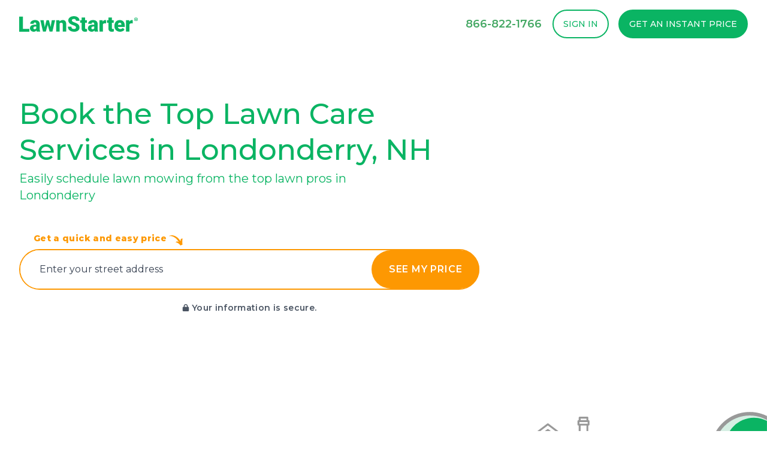

--- FILE ---
content_type: image/svg+xml
request_url: https://www.lawnstarter.com/images/lawnstarter-hero-yard-mobile.svg
body_size: 19626
content:
<?xml version="1.0" encoding="UTF-8"?>
<svg fill="none" viewBox="0 0 275 89" xmlns="http://www.w3.org/2000/svg">
<g clip-path="url(#g)">
<path d="m250.48 46.068v18.446h5.259v-18.446l-2.629-2.6352-2.63 2.6352z" clip-rule="evenodd" fill="#fff" fill-rule="evenodd"/>
<path d="m255.74 64.514h-5.259v-18.446l2.63-2.6352 2.629 2.6352v18.446z" clip-rule="evenodd" fill-rule="evenodd" stroke="#B2B2B2" stroke-width="2"/>
<path d="m245.22 46.068v18.446h5.258v-18.446l-2.629-2.6352-2.629 2.6352z" clip-rule="evenodd" fill="#fff" fill-rule="evenodd"/>
<path d="m250.48 64.514h-5.258v-18.446l2.629-2.6352 2.629 2.6352v18.446z" clip-rule="evenodd" fill-rule="evenodd" stroke="#B2B2B2" stroke-width="2"/>
<path d="m239.96 46.068v18.446h5.259v-18.446l-2.63-2.6352-2.629 2.6352z" clip-rule="evenodd" fill="#fff" fill-rule="evenodd"/>
<path d="m245.22 64.514h-5.259v-18.446l2.629-2.6352 2.63 2.6352v18.446z" clip-rule="evenodd" fill-rule="evenodd" stroke="#B2B2B2" stroke-width="2"/>
<path d="m234.35 46.068v18.446h5.258v-18.446l-2.629-2.6352-2.629 2.6352z" clip-rule="evenodd" fill="#fff" fill-rule="evenodd"/>
<path d="m239.61 64.514h-5.258v-18.446l2.629-2.6352 2.629 2.6352v18.446z" clip-rule="evenodd" fill-rule="evenodd" stroke="#B2B2B2" stroke-width="2"/>
<path d="m229.09 46.068v18.446h5.259v-18.446l-2.63-2.6352-2.629 2.6352z" clip-rule="evenodd" fill="#fff" fill-rule="evenodd"/>
<path d="m229.09 64.514v-18.446l2.629-2.6352 2.63 2.6352v18.446h-5.259z" clip-rule="evenodd" fill-rule="evenodd" stroke="#B2B2B2" stroke-width="2"/>
<path d="m223.83 46.068v18.446h5.259v-18.446l-2.63-2.6352-2.629 2.6352z" clip-rule="evenodd" fill="#fff" fill-rule="evenodd"/>
<path d="m229.09 64.514h-5.259v-18.446l2.629-2.6352 2.63 2.6352v18.446z" clip-rule="evenodd" fill-rule="evenodd" stroke="#B2B2B2" stroke-width="2"/>
<path d="m218.57 46.068v18.446h5.259v-18.446l-2.63-2.6352-2.629 2.6352z" clip-rule="evenodd" fill="#fff" fill-rule="evenodd"/>
<path d="m223.83 64.514h-5.259v-18.446l2.629-2.6352 2.63 2.6352v18.446z" clip-rule="evenodd" fill-rule="evenodd" stroke="#B2B2B2" stroke-width="2"/>
<path d="m213.32 46.068v18.446h5.259v-18.446l-2.63-2.6352-2.629 2.6352z" clip-rule="evenodd" fill="#fff" fill-rule="evenodd"/>
<path d="m213.32 64.514v-18.446l2.629-2.6352 2.63 2.6352v18.446h-5.259z" clip-rule="evenodd" fill-rule="evenodd" stroke="#B2B2B2" stroke-width="2"/>
<path d="m208.06 46.068v18.446h5.259v-18.446l-2.63-2.6352-2.629 2.6352z" clip-rule="evenodd" fill="#fff" fill-rule="evenodd"/>
<path d="m213.32 64.514h-5.259v-18.446l2.629-2.6352 2.63 2.6352v18.446z" clip-rule="evenodd" fill-rule="evenodd" stroke="#B2B2B2" stroke-width="2"/>
<path d="m202.8 46.068v18.446h5.259v-18.446l-2.63-2.6352-2.629 2.6352z" clip-rule="evenodd" fill="#fff" fill-rule="evenodd"/>
<path d="m208.06 64.514h-5.259v-18.446l2.629-2.6352 2.63 2.6352v18.446z" clip-rule="evenodd" fill-rule="evenodd" stroke="#B2B2B2" stroke-width="2"/>
<path d="m197.54 46.068v18.446h5.259v-18.446l-2.63-2.6352-2.629 2.6352z" clip-rule="evenodd" fill="#fff" fill-rule="evenodd"/>
<path d="m197.54 64.514v-18.446l2.629-2.6352 2.63 2.6352v18.446h-5.259z" clip-rule="evenodd" fill-rule="evenodd" stroke="#B2B2B2" stroke-width="2"/>
<path d="m192.28 46.068v18.446h5.258v-18.446l-2.629-2.6352-2.629 2.6352z" clip-rule="evenodd" fill="#fff" fill-rule="evenodd"/>
<path d="m197.54 64.514h-5.258v-18.446l2.629-2.6352 2.629 2.6352v18.446z" clip-rule="evenodd" fill-rule="evenodd" stroke="#B2B2B2" stroke-width="2"/>
<path d="m187.02 46.068v18.446h5.259v-18.446l-2.63-2.6352-2.629 2.6352z" clip-rule="evenodd" fill="#fff" fill-rule="evenodd"/>
<path d="m192.28 64.514h-5.259v-18.446l2.629-2.6352 2.63 2.6352v18.446z" clip-rule="evenodd" fill-rule="evenodd" stroke="#B2B2B2" stroke-width="2"/>
<path d="m181.76 46.068v18.446h5.259v-18.446l-2.629-2.6352-2.63 2.6352z" clip-rule="evenodd" fill="#fff" fill-rule="evenodd"/>
<path d="m181.76 64.514v-18.446l2.63-2.6352 2.629 2.6352v18.446h-5.259z" clip-rule="evenodd" fill-rule="evenodd" stroke="#B2B2B2" stroke-width="2"/>
<path d="m176.5 46.068v18.446h5.259v-18.446l-2.629-2.6352-2.63 2.6352z" clip-rule="evenodd" fill="#fff" fill-rule="evenodd"/>
<path d="m181.76 64.514h-5.259v-18.446l2.63-2.6352 2.629 2.6352v18.446z" clip-rule="evenodd" fill-rule="evenodd" stroke="#B2B2B2" stroke-width="2"/>
<path d="m171.24 46.068v18.446h5.26v-18.446l-2.629-2.6352-2.631 2.6352z" clip-rule="evenodd" fill="#fff" fill-rule="evenodd"/>
<path d="m176.5 64.514h-5.259v-18.446l2.63-2.6352 2.629 2.6352v18.446z" clip-rule="evenodd" fill-rule="evenodd" stroke="#B2B2B2" stroke-width="2"/>
<path d="m165.98 46.068v18.446h5.259v-18.446l-2.629-2.6352-2.63 2.6352z" clip-rule="evenodd" fill="#fff" fill-rule="evenodd"/>
<path d="m165.98 64.514v-18.446l2.63-2.6352 2.629 2.6352v18.446h-5.259z" clip-rule="evenodd" fill-rule="evenodd" stroke="#B2B2B2" stroke-width="2"/>
<path d="m160.73 46.068v18.446h5.259v-18.446l-2.629-2.6352-2.63 2.6352z" clip-rule="evenodd" fill="#fff" fill-rule="evenodd"/>
<path d="m165.98 64.514h-5.259v-18.446l2.63-2.6352 2.629 2.6352v18.446z" clip-rule="evenodd" fill-rule="evenodd" stroke="#B2B2B2" stroke-width="2"/>
<path d="m155.47 46.068v18.446h5.259v-18.446l-2.629-2.6352-2.63 2.6352z" clip-rule="evenodd" fill="#fff" fill-rule="evenodd"/>
<path d="m160.73 64.514h-5.259v-18.446l2.63-2.6352 2.629 2.6352v18.446z" clip-rule="evenodd" fill-rule="evenodd" stroke="#B2B2B2" stroke-width="2"/>
<path d="m150.21 46.068v18.446h5.258v-18.446l-2.629-2.6352-2.629 2.6352z" clip-rule="evenodd" fill="#fff" fill-rule="evenodd"/>
<path d="m150.21 64.514v-18.446l2.629-2.6352 2.629 2.6352v18.446h-5.258z" clip-rule="evenodd" fill-rule="evenodd" stroke="#B2B2B2" stroke-width="2"/>
<path d="m144.95 46.068v18.446h5.258v-18.446l-2.629-2.6352-2.629 2.6352z" clip-rule="evenodd" fill="#fff" fill-rule="evenodd"/>
<path d="m150.21 64.514h-5.259v-18.446l2.629-2.6352 2.629 2.6352 1e-3 18.446z" clip-rule="evenodd" fill-rule="evenodd" stroke="#B2B2B2" stroke-width="2"/>
<path d="m139.69 46.068v18.446h5.259v-18.446l-2.63-2.6352-2.629 2.6352z" clip-rule="evenodd" fill="#fff" fill-rule="evenodd"/>
<path d="m144.95 64.514h-5.259v-18.446l2.629-2.6352 2.63 2.6352v18.446z" clip-rule="evenodd" fill-rule="evenodd" stroke="#B2B2B2" stroke-width="2"/>
<path d="m134.08 46.068v18.446h5.258v-18.446l-2.629-2.6352-2.629 2.6352z" clip-rule="evenodd" fill="#fff" fill-rule="evenodd"/>
<path d="m134.08 64.514v-18.446l2.629-2.6352 2.629 2.6352v18.446h-5.258z" clip-rule="evenodd" fill-rule="evenodd" stroke="#B2B2B2" stroke-width="2"/>
<path d="m128.82 46.068v18.446h5.259v-18.446l-2.63-2.6352-2.629 2.6352z" clip-rule="evenodd" fill="#fff" fill-rule="evenodd"/>
<path d="m134.08 64.514h-5.259v-18.446l2.629-2.6352 2.63 2.6352v18.446z" clip-rule="evenodd" fill-rule="evenodd" stroke="#B2B2B2" stroke-width="2"/>
<path d="m123.56 46.068v18.446h5.259v-18.446l-2.63-2.6352-2.629 2.6352z" clip-rule="evenodd" fill="#fff" fill-rule="evenodd"/>
<path d="m128.82 64.514h-5.259v-18.446l2.629-2.6352 2.63 2.6352v18.446z" clip-rule="evenodd" fill-rule="evenodd" stroke="#B2B2B2" stroke-width="2"/>
<path d="m118.3 46.068v18.446h5.259v-18.446l-2.63-2.6352-2.629 2.6352z" clip-rule="evenodd" fill="#fff" fill-rule="evenodd"/>
<path d="m118.3 64.514v-18.446l2.629-2.6352 2.63 2.6352v18.446h-5.259z" clip-rule="evenodd" fill-rule="evenodd" stroke="#B2B2B2" stroke-width="2"/>
<path d="m113.05 46.068v18.446h5.258v-18.446l-2.63-2.6352-2.628 2.6352z" clip-rule="evenodd" fill="#fff" fill-rule="evenodd"/>
<path d="m113.05 64.514v-18.446l2.628-2.6352 2.63 2.6352v18.446h-5.258z" clip-rule="evenodd" fill-rule="evenodd" stroke="#B2B2B2" stroke-width="2"/>
<path d="m107.79 46.068v18.446h5.259v-18.446l-2.63-2.6352-2.629 2.6352z" clip-rule="evenodd" fill="#fff" fill-rule="evenodd"/>
<path d="m113.05 64.514h-5.26v-18.446l2.629-2.6352 2.63 2.6352 1e-3 18.446z" clip-rule="evenodd" fill-rule="evenodd" stroke="#B2B2B2" stroke-width="2"/>
<path d="m102.53 46.068v18.446h5.258v-18.446l-2.63-2.6352-2.628 2.6352z" clip-rule="evenodd" fill="#fff" fill-rule="evenodd"/>
<path d="m107.79 64.514h-5.258v-18.446l2.628-2.6352 2.63 2.6352v18.446z" clip-rule="evenodd" fill-rule="evenodd" stroke="#B2B2B2" stroke-width="2"/>
<path d="m97.27 46.068v18.446h5.2591v-18.446l-2.6297-2.6352-2.6294 2.6352z" clip-rule="evenodd" fill="#fff" fill-rule="evenodd"/>
<path d="m97.27 64.514v-18.446l2.6294-2.6352 2.6297 2.6352v18.446h-5.2591z" clip-rule="evenodd" fill-rule="evenodd" stroke="#B2B2B2" stroke-width="2"/>
<path d="m92.011 46.068v18.446h5.259v-18.446l-2.6295-2.6352-2.6295 2.6352z" clip-rule="evenodd" fill="#fff" fill-rule="evenodd"/>
<path d="m97.27 64.514h-5.259v-18.446l2.6295-2.6352 2.6295 2.6352v18.446z" clip-rule="evenodd" fill-rule="evenodd" stroke="#B2B2B2" stroke-width="2"/>
<path d="m86.752 46.068v18.446h5.2589v-18.446l-2.6294-2.6352-2.6295 2.6352z" clip-rule="evenodd" fill="#fff" fill-rule="evenodd"/>
<path d="m92.011 64.514h-5.2589v-18.446l2.6295-2.6352 2.6294 2.6352v18.446z" clip-rule="evenodd" fill-rule="evenodd" stroke="#B2B2B2" stroke-width="2"/>
<path d="m81.493 46.068v18.446h5.259v-18.446l-2.6295-2.6352-2.6295 2.6352z" clip-rule="evenodd" fill="#fff" fill-rule="evenodd"/>
<path d="m81.493 64.514v-18.446l2.6295-2.6352 2.6295 2.6352v18.446h-5.259z" clip-rule="evenodd" fill-rule="evenodd" stroke="#B2B2B2" stroke-width="2"/>
<path d="m76.234 46.068v18.446h5.259v-18.446l-2.6295-2.6352-2.6295 2.6352z" clip-rule="evenodd" fill="#fff" fill-rule="evenodd"/>
<path d="m81.493 64.514h-5.259v-18.446l2.6295-2.6352 2.6295 2.6352v18.446z" clip-rule="evenodd" fill-rule="evenodd" stroke="#B2B2B2" stroke-width="2"/>
<path d="m70.975 46.068v18.446h5.2589v-18.446l-2.6294-2.6352-2.6295 2.6352z" clip-rule="evenodd" fill="#fff" fill-rule="evenodd"/>
<path d="m76.234 64.514h-5.2589v-18.446l2.6295-2.6352 2.6294 2.6352v18.446z" clip-rule="evenodd" fill-rule="evenodd" stroke="#B2B2B2" stroke-width="2"/>
<path d="m65.716 46.068v18.446h5.259v-18.446l-2.6295-2.6352-2.6295 2.6352z" clip-rule="evenodd" fill="#fff" fill-rule="evenodd"/>
<path d="m65.716 64.514v-18.446l2.6295-2.6352 2.6295 2.6352v18.446h-5.259z" clip-rule="evenodd" fill-rule="evenodd" stroke="#B2B2B2" stroke-width="2"/>
<path d="m60.457 46.068v18.446h5.259v-18.446l-2.6295-2.6352-2.6295 2.6352z" clip-rule="evenodd" fill="#fff" fill-rule="evenodd"/>
<path d="m65.716 64.514h-5.259v-18.446l2.6295-2.6352 2.6295 2.6352v18.446z" clip-rule="evenodd" fill-rule="evenodd" stroke="#B2B2B2" stroke-width="2"/>
<path d="m55.198 46.068v18.446h5.2589v-18.446l-2.6294-2.6352-2.6295 2.6352z" clip-rule="evenodd" fill="#fff" fill-rule="evenodd"/>
<path d="m60.457 64.514h-5.2589v-18.446l2.6295-2.6352 2.6294 2.6352v18.446z" clip-rule="evenodd" fill-rule="evenodd" stroke="#B2B2B2" stroke-width="2"/>
<path d="m49.94 46.068v18.446h5.2589v-18.446l-2.6295-2.6352-2.6294 2.6352z" clip-rule="evenodd" fill="#fff" fill-rule="evenodd"/>
<path d="m49.94 64.514v-18.446l2.6294-2.6352 2.6295 2.6352v18.446h-5.2589z" clip-rule="evenodd" fill-rule="evenodd" stroke="#B2B2B2" stroke-width="2"/>
<path d="m44.68 46.068v18.446h5.259v-18.446l-2.6295-2.6352-2.6295 2.6352z" clip-rule="evenodd" fill="#fff" fill-rule="evenodd"/>
<path d="m49.94 64.514h-5.259v-18.446l2.6295-2.6352 2.6295 2.6352v18.446z" clip-rule="evenodd" fill-rule="evenodd" stroke="#B2B2B2" stroke-width="2"/>
<path d="m39.422 46.068v18.446h5.258v-18.446l-2.6286-2.6352-2.6294 2.6352z" clip-rule="evenodd" fill="#fff" fill-rule="evenodd"/>
<path d="m44.68 64.514h-5.2572v-18.446l2.6286-2.6352 2.6295 2.6352-9e-4 18.446z" clip-rule="evenodd" fill-rule="evenodd" stroke="#B2B2B2" stroke-width="2"/>
<path d="m33.812 46.068v18.446h5.259v-18.446l-2.6295-2.6352-2.6295 2.6352z" clip-rule="evenodd" fill="#fff" fill-rule="evenodd"/>
<path d="m33.812 64.514v-18.446l2.6295-2.6352 2.6295 2.6352v18.446h-5.259z" clip-rule="evenodd" fill-rule="evenodd" stroke="#B2B2B2" stroke-width="2"/>
<path d="m28.554 46.068v18.446h5.2589v-18.446l-2.6294-2.6352-2.6295 2.6352z" clip-rule="evenodd" fill="#fff" fill-rule="evenodd"/>
<path d="m33.812 64.514h-5.2589v-18.446l2.6295-2.6352 2.6294 2.6352v18.446z" clip-rule="evenodd" fill-rule="evenodd" stroke="#B2B2B2" stroke-width="2"/>
<path d="m23.295 46.068v18.446h5.2589v-18.446l-2.6295-2.6352-2.6294 2.6352z" clip-rule="evenodd" fill="#fff" fill-rule="evenodd"/>
<path d="m28.554 64.514h-5.2589v-18.446l2.6294-2.6352 2.6295 2.6352v18.446z" clip-rule="evenodd" fill-rule="evenodd" stroke="#B2B2B2" stroke-width="2"/>
<path d="m18.036 46.068v18.446h5.259v-18.446l-2.6295-2.6352-2.6295 2.6352z" clip-rule="evenodd" fill="#fff" fill-rule="evenodd"/>
<path d="m18.036 64.514v-18.446l2.6295-2.6352 2.6295 2.6352v18.446h-5.259z" clip-rule="evenodd" fill-rule="evenodd" stroke="#B2B2B2" stroke-width="2"/>
<path d="m12.777 46.068v18.446h5.2589v-18.446l-2.6294-2.6352-2.6295 2.6352z" clip-rule="evenodd" fill="#fff" fill-rule="evenodd"/>
<path d="m18.036 64.514h-5.2589v-18.446l2.6295-2.6352 2.6294 2.6352v18.446z" clip-rule="evenodd" fill-rule="evenodd" stroke="#B2B2B2" stroke-width="2"/>
<path d="m7.5187 46.068v18.446h5.2581v-18.446l-2.6295-2.6352-2.6286 2.6352z" clip-rule="evenodd" fill="#fff" fill-rule="evenodd"/>
<path d="m12.777 64.514h-5.2581v-18.446l2.6286-2.6352 2.6295 2.6352v18.446z" clip-rule="evenodd" fill-rule="evenodd" stroke="#B2B2B2" stroke-width="2"/>
<path d="m2.2598 46.068v18.446h5.2589v-18.446l-2.6295-2.6352-2.6295 2.6352z" clip-rule="evenodd" fill="#fff" fill-rule="evenodd"/>
<path d="m2.2598 64.514v-18.446l2.6295-2.6352 2.6295 2.6352v18.446h-5.2589z" clip-rule="evenodd" fill-rule="evenodd" stroke="#B2B2B2" stroke-width="2"/>
<path d="m-3 46.068v18.446h5.2607v-18.446l-2.6295-2.6352-2.6312 2.6352z" clip-rule="evenodd" fill="#fff" fill-rule="evenodd"/>
<path d="m-3 64.514v-18.446l2.6303-2.6352 2.6295 2.6352v18.446h-5.2598z" clip-rule="evenodd" fill-rule="evenodd" stroke="#B2B2B2" stroke-width="2"/>
<path d="m244.87 55.263c0.352 0 0.688 0.1393 0.937 0.3871 0.248 0.2478 0.388 0.584 0.388 0.9344 0 0.3505-0.14 0.6867-0.388 0.9345-0.249 0.2478-0.585 0.3871-0.937 0.3871" clip-rule="evenodd" fill="#fff" fill-rule="evenodd"/>
<path d="m244.87 55.263c0.352 0 0.688 0.1393 0.937 0.3871 0.248 0.2478 0.388 0.584 0.388 0.9344 0 0.3505-0.14 0.6867-0.388 0.9345-0.249 0.2478-0.585 0.3871-0.937 0.3871" stroke="#B2B2B2" stroke-width="2"/>
<path d="m276.61 46.012s-2.646-3.5546-10.582-3.5546-10.581 3.5546-10.581 3.5546v18.501h21.163v-18.501z" clip-rule="evenodd" fill="#fff" fill-rule="evenodd"/>
<path d="m276.61 46.012s-2.646-3.5546-10.582-3.5546-10.581 3.5546-10.581 3.5546v18.501h21.163v-18.501z" clip-rule="evenodd" fill-rule="evenodd" stroke="#B2B2B2" stroke-width="2"/>
<path d="m260.74 64.514v-18.501" stroke="#B2B2B2" stroke-width="2"/>
<path d="m266.03 64.514v-20.233" stroke="#B2B2B2" stroke-width="2"/>
<path d="m271.32 64.514v-18.501" stroke="#B2B2B2" stroke-width="2"/>
<path d="M0 64H277V89H0V64Z" fill="#0AB463"/>
<path d="m111.2 13.794v24.027h-4.526v17.098h0.928v9.2454h-90.378v-9.2454h0.9291v-26.506l-5.2936 3.9697c-0.1061 0.0786-0.2391 0.1124-0.37 0.0939-0.1309-0.0184-0.2492-0.0876-0.3294-0.1925l-1.2038-1.5879c-0.0793-0.1054-0.1135-0.2378-0.0951-0.3683s0.0878-0.2484 0.193-0.3279l33.253-24.937 11.641 8.7317h8.6286v-2.8852h0.7912v-5.6276h-0.7912v-2.2902h0.7912v-2.291h5.0926v2.2902h0.7912v2.2902h-0.7912v5.6268h0.7912v2.8852h39.948v9e-4z" clip-rule="evenodd" fill="#fff" fill-rule="evenodd"/>
<path d="m65.072 20.088c0 0.3304-0.3154 0.5985-0.7046 0.5985-0.3882 0-0.7037-0.2681-0.7037-0.5985v-3.0106c0-0.3304 0.3155-0.5985 0.7037-0.5985 0.3892 0 0.7046 0.2681 0.7046 0.5985v3.0106zm-5.6333-4.2456c0 0.352-0.3155 0.6365-0.7037 0.6365-0.3892 0-0.7046-0.2854-0.7046-0.6365v-2.2331c0-0.3511 0.3154-0.6365 0.7046-0.6365 0.3882 0 0.7037 0.2854 0.7037 0.6365v2.2331zm46.475 16.499c0 0.3408-0.315 0.6167-0.705 0.6167-0.388 0-0.703-0.2759-0.703-0.6167v-18.752c0-0.3407 0.315-0.6166 0.704-0.6166s0.704 0.2767 0.704 0.6166v18.752zm-5.633 0c0 0.3408-0.3158 0.6167-0.7041 0.6167-0.3891 0-0.7046-0.2759-0.7046-0.6167v-18.752c0-0.3407 0.3155-0.6166 0.7046-0.6166 0.3883 0 0.7041 0.2767 0.7041 0.6166v18.752zm-5.9855 0c0 0.3408-0.3155 0.6167-0.7046 0.6167-0.3883 0-0.7038-0.2759-0.7038-0.6167v-18.752c0-0.3407 0.3155-0.6166 0.7038-0.6166 0.3891 0 0.7046 0.2767 0.7046 0.6166v18.752zm-5.6334 0c0 0.3408-0.3154 0.6167-0.7046 0.6167-0.3891 0-0.7037-0.2759-0.7037-0.6167v-18.752c0-0.3407 0.3146-0.6166 0.7037-0.6166 0.3892 0 0.7046 0.2767 0.7046 0.6166v18.752zm-5.9852 0c0 0.3408-0.3154 0.6167-0.7046 0.6167-0.3891 0-0.7046-0.2759-0.7046-0.6167v-18.752c0-0.3407 0.3155-0.6166 0.7046-0.6166 0.3892 0 0.7046 0.2767 0.7046 0.6166v18.752zm-5.6333-3.5036c0 0.3391-0.3155 0.6141-0.7046 0.6141-0.3883 0-0.7046-0.275-0.7046-0.6141v-15.251c0-0.339 0.3163-0.614 0.7046-0.614 0.3891 0 0.7046 0.275 0.7046 0.614v15.251zm-5.9861-4.2127c0 0.3416-0.3154 0.6192-0.7037 0.6192-0.3891 0-0.7046-0.2767-0.7046-0.6192v-7.5269c0-0.3425 0.3155-0.6201 0.7046-0.6201 0.3883 0 0.7037 0.2767 0.7037 0.6201v7.5269z" clip-rule="evenodd" fill="#D5EFE3" fill-rule="evenodd"/>
<path d="m18.246 28.391l26.126-19.626 13.564 10.188-1.6813 1.2627-10.32-7.7518-2.9259 2.1985c-1.1594 0.3345-2.1553 1.0824-2.7984 2.1016l-21.965 16.498v-4.8727 9e-4zm10.076 23.103h13.387v-16.082h-13.387v16.082zm25.113 3.418h3.334v-12.011c1.1033-0.7879 2.2473-1.3751 3.4338-1.747v10.341h1.8798v-10.742c1.6007-0.1886 3.2794-9e-4 5.0422 0.5933v-8.685c-5.2026-3.0677-9.704-2.8454-13.69 0v22.251-8e-4zm3.0732 9.2506h-4.0014v-9.2498l4.0014 9.2506v-8e-4zm-24.58-2.2556h6.1784v-2.3403h-6.1784v2.3403zm74.747-24.101v3.0737h-24.37l2.1042 4.8649-1.8026 2.3836h-2.7127v16.036h-8.4665v-9.2515h-0.9273v-24.04l-8.6294-6.4813-11.811 8.8709v14.637l-7.384-17.483 1.6969 2.2443 5.6871-4.2707 10.22-7.6774 10.22 7.6454 5.2884 4.0044 1.8027-2.3845 2.093 4.8407h31.512v2.9855h-4.522l1e-3 0.0017zm-61.418-20.81c2.47 0 4.472 1.9961 4.472 4.4575-3e-4 0.5857-0.1163 1.1656-0.3412 1.7066s-0.5544 1.0325-0.9697 1.4464c-0.4152 0.4139-0.9081 0.7422-1.4505 0.966s-1.1237 0.3389-1.7106 0.3385c-0.5869 4e-4 -1.1682-0.1147-1.7105-0.3385-0.5424-0.2238-1.0353-0.5521-1.4506-0.966s-0.7448-0.9054-0.9697-1.4464-0.3408-1.1209-0.3412-1.7066c2e-4 -0.5857 0.1161-1.1657 0.341-1.7067 0.2249-0.5411 0.5544-1.0326 0.9697-1.4466 0.4152-0.4139 0.9082-0.7421 1.4506-0.9659 0.5425-0.2238 1.1238-0.3388 1.7107-0.3383z" clip-rule="evenodd" fill="#D5EFE3" fill-rule="evenodd"/>
<mask id="f" x="10" y="0" width="102" height="65" mask-type="alpha" maskUnits="userSpaceOnUse">
<path d="m10.147 64.865h101.4v-64.865h-101.4v64.865z" fill="#fff"/>
</mask>
<g mask="url(#f)">
<path d="m30.608 61.371h6.6664v-3.4586h-6.6664v3.4595-9e-4zm-0.6153-4.6893h7.8979c0.3397 0 0.6153 0.2759 0.6153 0.6158v4.6893c2e-4 0.0807-0.0157 0.1607-0.0465 0.2354-0.0309 0.0746-0.0762 0.1425-0.1333 0.1997-0.0572 0.0571-0.125 0.1025-0.1997 0.1335-0.0748 0.0311-0.1549 0.0471-0.2358 0.0472h-7.8988c-0.1633-5e-4 -0.3199-0.0656-0.4352-0.181s-0.1801-0.2718-0.1801-0.4348v-4.6893c0-0.3399 0.2756-0.6158 0.6153-0.6158h9e-4zm37.209 0v-1.0863h-14.304v1.0863h14.304zm-14.304 2.3179h14.304v-1.088h-14.304v1.088zm0 2.3723h14.304v-1.1416h-14.304v1.1416zm-25.892-10.433h2.3712v-17.232h-2.3721v17.232h9e-4zm11.501 0h2.3712v-17.232h-2.372v17.232h8e-4zm-7.8979 0h6.6664v-17.232h-6.6664v17.232zm-4.2189-18.463h15.102c0.0809 0 0.161 0.0159 0.2357 0.0468s0.1426 0.0762 0.1997 0.1333c0.0572 0.0571 0.1025 0.1249 0.1334 0.1995 0.0308 0.0746 0.0467 0.1546 0.0465 0.2353v18.464c2e-4 0.0807-0.0157 0.1607-0.0465 0.2354-0.0309 0.0746-0.0762 0.1425-0.1333 0.1997-0.0572 0.0571-0.125 0.1025-0.1997 0.1335-0.0748 0.031-0.1549 0.0471-0.2358 0.0472h-15.102c-0.0809-1e-4 -0.161-0.0162-0.2357-0.0472s-0.1426-0.0764-0.1997-0.1335c-0.0572-0.0572-0.1025-0.1251-0.1333-0.1997-0.0309-0.0747-0.0467-0.1547-0.0466-0.2354v-18.463c-1e-4 -0.0808 0.0157-0.1607 0.0466-0.2353s0.0762-0.1424 0.1333-0.1995c0.0572-0.0571 0.1251-0.1024 0.1998-0.1333s0.1548-0.0469 0.2356-0.0469l-8e-4 -8e-4zm20.464-15.853c-0.3572-0.3581-0.7818-0.6422-1.2494-0.8359-0.4677-0.1937-0.9691-0.2932-1.4754-0.2927-1.0634 0-2.0271 0.4307-2.7239 1.1277-0.3584 0.3576-0.6426 0.7822-0.8363 1.2495-0.1936 0.4674-0.2929 0.9683-0.2921 1.474 0 1.0638 0.4307 2.0264 1.1284 2.7243 0.3571 0.3579 0.7816 0.6418 1.2491 0.8354 0.4675 0.1935 0.9687 0.2929 1.4748 0.2924 0.5063 5e-4 1.0077-0.099 1.4754-0.2927 0.4676-0.1937 0.8922-0.4778 1.2494-0.8359 0.3583-0.3577 0.6424-0.7823 0.836-1.2496 0.1937-0.4673 0.293-0.9682 0.2924-1.4739 0-1.0638-0.4307-2.0264-1.1284-2.7235v9e-4zm-2.7248-2.3602c1.404 0 2.6754 0.5691 3.5958 1.4893 0.4729 0.4718 0.8478 1.032 1.1033 1.6487 0.2555 0.6166 0.3866 1.2775 0.3856 1.9448 0.0011 0.6674-0.1299 1.3285-0.3854 1.9453s-0.6305 1.1772-1.1035 1.6491c-0.4715 0.4723-1.0319 0.8469-1.649 1.1022s-1.2787 0.3862-1.9468 0.3853c-0.6679 9e-4 -1.3294-0.1301-1.9463-0.3854-0.617-0.2553-1.1773-0.6299-1.6486-1.1021-0.473-0.4719-0.848-1.0323-1.1035-1.6491s-0.3865-1.2779-0.3855-1.9453c0-1.4028 0.5694-2.6742 1.489-3.5935 0.4712-0.4726 1.0314-0.8475 1.6484-1.1031 0.6169-0.2556 1.2785-0.3868 1.9465-0.3862zm5.0925 15.371l-4.2986 3.2372c-0.1168 0.0881-0.2498 0.1524-0.3914 0.1891-0.1417 0.0367-0.2892 0.0451-0.4341 0.0247-0.145-0.0203-0.2845-0.069-0.4105-0.1432s-0.2362-0.1726-0.324-0.2894l-1.1995-1.5913c-0.0882-0.1166-0.1525-0.2494-0.1891-0.3909s-0.0448-0.2887-0.0241-0.4334c0.0399-0.2828 0.1872-0.5509 0.4316-0.7351l14.161-10.667-12.389-9.3319-25.492 19.205v25.657h30.56v-24.73l-9e-4 -9e-4zm21.252-1.8447c0.117 0.0432 0.2167 0.1185 0.2886 0.2171l5.063 3.814 1.0617-1.4071-16.835-12.681-2.1095 1.5888-0.013 0.0095-14.714 11.083 1.0616 1.4072 5.1654-3.8902c0.0172-0.0147 0.0351-0.0286 0.0537-0.0415l10.175-7.6644c0.1068-0.084 0.2385-0.1302 0.3745-0.1315 0.136-0.0012 0.2685 0.0426 0.3769 0.1245l10.053 7.5719-0.0017-8e-4zm-3.1954 4.8225c0.0716 0.0577 0.1293 0.1307 0.1689 0.2136s0.0601 0.1736 0.0599 0.2655v21.272h2.1415v-25.656l-9.5966-7.2285-9.5975 7.2285v25.657h2.1407v-21.272c0-0.1938 0.0901-0.3659 0.2297-0.4792 0.9807-0.8778 2.1138-1.5695 3.3436-2.0411 1.2387-0.4771 2.5549-0.7222 3.8826-0.723 1.3347 0 2.6503 0.2482 3.8836 0.723 1.2228 0.4697 2.3582 1.1581 3.3444 2.0411l-8e-4 -8e-4zm-10.864 21.751h7.2713v-18.903h-7.2713v18.904-9e-4zm-1.2307 0v-19.52c0-0.3399 0.2756-0.6158 0.6154-0.6158h8.5028c0.081 0 0.1612 0.016 0.2359 0.0469 0.0748 0.031 0.1427 0.0764 0.1999 0.1336 0.0571 0.0572 0.1024 0.1251 0.1332 0.1998 0.0309 0.0747 0.0466 0.1547 0.0464 0.2355v19.52h1.3581v-20.994c-0.8259-0.7045-1.7657-1.2637-2.7795-1.6536-1.0994-0.4216-2.2672-0.6374-3.445-0.6366-1.1934 0-2.3599 0.2188-3.4458 0.6366-1.0138 0.3899-1.9536 0.9491-2.7794 1.6536v20.995h1.358v-9e-4zm6.6682-2.1942h-3.6028c-0.0809-1e-4 -0.161-0.0161-0.2357-0.0471s-0.1426-0.0764-0.1997-0.1336c-0.0572-0.0571-0.1025-0.125-0.1333-0.1996-0.0309-0.0747-0.0467-0.1547-0.0466-0.2354v-13.718c0-0.3398 0.2756-0.6157 0.6153-0.6157h3.6028c0.3397 0 0.6153 0.2759 0.6153 0.6157v13.718c1e-4 0.0808-0.0157 0.1608-0.0466 0.2354-0.0308 0.0747-0.0761 0.1425-0.1333 0.1997-0.0571 0.0572-0.125 0.1026-0.1997 0.1336s-0.1548 0.047-0.2357 0.0471v-9e-4zm-2.9866-1.2307h2.3704v-12.489h-2.3704v12.489zm17.697-1.7245h23.552v-5.9788h-23.552v5.9788zm23.552 7.2104v-5.9788h-23.552v5.9788h23.553-1e-3zm10.204-20.964h-39.438v1.76h39.437v-1.76h1e-3zm-4.519 2.9907h-34.918v15.914h4.4512v-11.743c0-0.3399 0.2756-0.6149 0.6153-0.6149h24.785c0.34 0 0.616 0.275 0.616 0.6149v11.744h4.451v-15.914zm-40.793-33.858h5.4323v-1.0655h-5.4314v1.0655h-9e-4zm0.7896-2.2962h3.8532v-1.0655h-3.8532v1.0655zm4.6427 9.1693h-5.4314v5.1001h5.4314v-5.1001zm-4.6427-1.2316h3.8532v-4.4108h-3.8532v4.4108zm-10.361 4.0199c-0.0184-0.0118-0.0361-0.0248-0.0529-0.0389l-11.227-8.4566-32.731 24.656 1.0608 1.4072 5.1662-3.8919c0.0167-0.0135 0.0341-0.0262 0.052-0.0381l26.073-19.64c0.1066-0.08386 0.2381-0.13018 0.3738-0.13174 0.1358-0.00157 0.2682 0.04171 0.3767 0.12309l13.038 9.8248 1.4646-1.1035-3.5949-2.7088 9e-4 -9e-4zm2.1814 0.1047l2.8019 2.1103 0.0035 0.0034 0.0095 0.0069 17.288 13.023c0.2453 0.1842 0.3926 0.4523 0.4316 0.7351 0.0398 0.2802-0.0286 0.5769-0.2123 0.8216l-9e-4 0.0018-1.1995 1.593c-0.0878 0.1169-0.198 0.2152-0.324 0.2895-0.1261 0.0742-0.2656 0.1228-0.4106 0.1431-0.145 0.0202-0.2925 0.0117-0.4341-0.0251-0.1417-0.0369-0.2747-0.1013-0.3913-0.1895l-4.2987-3.2372v4.5933h39.438v-19.869h-38.648v2.8229c2e-4 0.0808-0.0157 0.1607-0.0465 0.2354-0.0309 0.0746-0.0762 0.1425-0.1333 0.1997-0.0572 0.0572-0.125 0.1025-0.1997 0.1336-0.0748 0.031-0.1549 0.047-0.2358 0.0471h-6.6647c-0.0809-1e-4 -0.161-0.0161-0.2357-0.0471-0.0747-0.0311-0.1426-0.0764-0.1997-0.1336-0.0572-0.0572-0.1025-0.1251-0.1333-0.1997-0.0309-0.0747-0.0467-0.1546-0.0466-0.2354v-2.8229h-6.1585zm-39.881 49.891c0.0044 0.0834-0.0082 0.1668-0.0371 0.2451-0.029 0.0784-0.0736 0.15-0.1311 0.2106-0.0576 0.0606-0.1269 0.1089-0.2038 0.1418-0.0769 0.033-0.1597 0.05-0.2434 0.05-0.0836 0-0.1664-0.017-0.2433-0.05-0.0769-0.0329-0.1462-0.0812-0.2038-0.1418s-0.1022-0.1322-0.1311-0.2106c-0.0289-0.0783-0.0415-0.1617-0.0371-0.2451v-9.2696c0-0.3399 0.2747-0.6158 0.6153-0.6158h0.312v-24.729l-4.2986 3.2372c-0.1168 0.088-0.2498 0.1521-0.3915 0.1888-0.1416 0.0366-0.2891 0.045-0.434 0.0247-0.1449-0.0204-0.2844-0.069-0.4104-0.1432s-0.2362-0.1724-0.3241-0.2891l-1.2004-1.5914c-0.088-0.1167-0.152-0.2495-0.1885-0.391-0.0364-0.1414-0.0445-0.2886-0.0238-0.4332 0.039-0.2828 0.1863-0.5509 0.4307-0.7351l33.193-25.003c0.1083-0.08198 0.2409-0.12577 0.3769-0.12452 0.1359 0.00125 0.2676 0.04748 0.3745 0.13144l11.446 8.6218h7.7931v-2.2781c0-0.3399 0.2765-0.6158 0.6153-0.6158h0.1742v-4.4108h-0.1733c-0.1633-2.3e-4 -0.3198-0.06512-0.4351-0.18042-0.1154-0.11529-0.1802-0.27157-0.1802-0.4345v-2.2971c0-0.33903 0.2756-0.61492 0.6153-0.61492h0.1733v-1.6822c0-0.080712 0.016-0.16063 0.047-0.23519 0.0309-0.074556 0.0763-0.14229 0.1336-0.19932 0.0572-0.057032 0.1251-0.10224 0.1999-0.13305s0.1549-0.046607 0.2357-0.046494h5.0839c0.0809-8.0055e-8 0.161 0.015911 0.2357 0.046825s0.1426 0.076222 0.1997 0.13333c0.0572 0.057111 0.1025 0.12491 0.1334 0.19951 0.0308 0.0746 0.0467 0.15454 0.0465 0.23525v1.6813h0.1743c0.3406 0 0.6161 0.27589 0.6161 0.61492v2.2971c0 0.16293-0.0648 0.31921-0.1801 0.4345-0.1154 0.1153-0.2719 0.18019-0.4352 0.18042h-0.1742v4.4108h0.1734c0.3406 0 0.6161 0.2759 0.6161 0.6158v2.2781h39.262c0.341 0 0.616 0.2759 0.616 0.6149v24.092c0 0.163-0.064 0.3193-0.18 0.4346-0.115 0.1152-0.272 0.1801-0.435 0.1804h-3.903v15.914h0.312c0.339 0 0.615 0.2767 0.615 0.6158v9.2696c3e-3 0.0826-0.011 0.165-0.04 0.2423-0.03 0.0772-0.075 0.1478-0.132 0.2073-0.058 0.0596-0.126 0.107-0.203 0.1393-0.076 0.0324-0.158 0.0491-0.241 0.0491s-0.165-0.0167-0.241-0.0491c-0.076-0.0323-0.145-0.0797-0.203-0.1393-0.057-0.0595-0.102-0.1301-0.132-0.2073-0.029-0.0773-0.043-0.1597-0.04-0.2423v-8.6539h-5.378v8.6539c4e-3 0.0834-8e-3 0.1668-0.037 0.2451-0.029 0.0784-0.074 0.15-0.131 0.2106-0.058 0.0606-0.127 0.1089-0.204 0.1418-0.077 0.033-0.16 0.05-0.244 0.05-0.083 0-0.166-0.017-0.243-0.05-0.077-0.0329-0.146-0.0812-0.204-0.1418-0.057-0.0606-0.102-0.1322-0.131-0.2106-0.029-0.0783-0.041-0.1617-0.037-0.2451v-6.5937h-23.555v6.5937c0.0045 0.0834-0.0082 0.1668-0.0371 0.2451-0.0289 0.0784-0.0735 0.15-0.1311 0.2106s-0.1269 0.1089-0.2038 0.1418c-0.0768 0.033-0.1596 0.05-0.2433 0.05s-0.1665-0.017-0.2434-0.05c-0.0768-0.0329-0.1462-0.0812-0.2037-0.1418-0.0576-0.0606-0.1022-0.1322-0.1311-0.2106-0.029-0.0783-0.0416-0.1617-0.0372-0.2451v-8.6539h-3.5247v8.6539c0.0045 0.0834-0.0082 0.1668-0.0371 0.2451-0.0289 0.0784-0.0735 0.15-0.1311 0.2106s-0.1269 0.1089-0.2038 0.1418c-0.0768 0.033-0.1596 0.05-0.2433 0.05s-0.1665-0.017-0.2434-0.05c-0.0768-0.0329-0.1462-0.0812-0.2037-0.1418-0.0576-0.0606-0.1022-0.1322-0.1311-0.2106-0.029-0.0783-0.0416-0.1617-0.0372-0.2451v-8.6539h-2.1415v8.6539c0.0045 0.0834-0.0082 0.1668-0.0371 0.2451-0.0289 0.0784-0.0735 0.15-0.1311 0.2106s-0.1269 0.1089-0.2038 0.1418c-0.0768 0.033-0.1596 0.05-0.2433 0.05s-0.1665-0.017-0.2434-0.05c-0.0768-0.0329-0.1462-0.0812-0.2037-0.1418-0.0576-0.0606-0.1022-0.1322-0.1311-0.2106-0.029-0.0783-0.0416-0.1617-0.0372-0.2451v-1.6467h-14.305v1.6467c0.0045 0.0834-0.0081 0.1668-0.0371 0.2451-0.0289 0.0784-0.0735 0.15-0.1311 0.2106-0.0575 0.0606-0.1269 0.1089-0.2038 0.1418-0.0768 0.033-0.1596 0.05-0.2433 0.05s-0.1665-0.017-0.2433-0.05c-0.0769-0.0329-0.1462-0.0812-0.2038-0.1418s-0.1022-0.1322-0.1311-0.2106c-0.0289-0.0783-0.0416-0.1617-0.0371-0.2451v-8.6539h-2.1424v8.6539c0.0044 0.0834-0.0082 0.1668-0.0371 0.2451-0.029 0.0784-0.0736 0.15-0.1311 0.2106-0.0576 0.0606-0.1269 0.1089-0.2038 0.1418-0.0769 0.033-0.1597 0.05-0.2434 0.05-0.0836 0-0.1664-0.017-0.2433-0.05-0.0769-0.0329-0.1462-0.0812-0.2038-0.1418s-0.1022-0.1322-0.1311-0.2106c-0.0289-0.0783-0.0415-0.1617-0.0371-0.2451v-8.6539h-30.56v8.6539zm42.696-47.77c0.0407 0.0329 0.078 0.0692 0.1109 0.1125l-0.1109-0.1125zm-15.896-11.973c0.0407 0.032 0.078 0.06919 0.1109 0.11243l-0.1109-0.11243z" clip-rule="evenodd" fill="#999" fill-rule="evenodd"/>
</g>
<g opacity=".09">
<mask id="e" x="213" y="62" width="76" height="9" mask-type="alpha" maskUnits="userSpaceOnUse">
<g opacity=".09">
<path d="m213.81 62.27h74.533v8.6486h-74.533v-8.6486z" fill="#fff" opacity=".09"/>
</g>
</mask>
<g mask="url(#e)">
<path d="m285.89 66.692l-0.485-0.3495c-3.097-2.24-8.786-4.0717-12.642-4.0717h-43.364c-3.856 0-9.545 1.8326-12.644 4.0717l-0.484 0.3495c-5.281 3.9861-0.74 4.1089 1.492 4.1548 0 0-3.067 0 5.28 0.0717 6.466 0.0554 5.407-2.4916 27.228-2.4916h0.433v0.0034l0.377-0.0017 0.377 0.0017v-0.0017l0.433-9e-4c21.821 0 20.761 2.5471 27.227 2.4917 8.346-0.0718 5.28-0.0718 5.28-0.0718 2.232-0.0458 6.773-0.1686 1.492-4.1548" clip-rule="evenodd" fill="#000" fill-rule="evenodd" opacity=".09"/>
</g>
</g>
<path d="m214.71 61.898l1.478 0.2058 12.402 3.2104 44.552-0.0822 12.853-1.4408h1.889l6.98-1.6467-2.381-9.8361-69.478 0.1228-8.91 2.758 0.615 6.7088z" clip-rule="evenodd" fill="#D7D8D8" fill-rule="evenodd"/>
<path d="m214.48 62.21c0.045-2.6041 0.832-5.5585 3.343-6.7866 3.424-1.6743 8.737-1.4728 11.06 1.9001 0.859 1.248 0.987 2.7711 1.202 4.2327 0.073 0.4921 0.019 1.76 0.43 1.9632 0.326 0.1626 1.155 0.0044 1.507 0.0052l2.825 0.0087 17.56 0.0545 8.022 0.0242 2.702 0.0086c0.356 0 1.001 0.1358 1.334 0.0035 0.506-0.1998 0.949-1.4123 1.24-1.8958 0.602-1.0058 0.632-1.9797 0.719-3.1516 0.214-2.899 0.303-5.8145 0.345-8.7204 0.017-1.1122 5e-3 -2.2244 5e-3 -3.3367 0-1.3569 0.353-2.7883 0.217-4.1305-0.304-3.0098-2.387-2.7944-4.628-2.874-3.667-0.1297-9.19-0.0458-12.853 0.1712-2.813 0.1661-5.975 0.1955-8.661 1.1538-3.274 1.1675-6.076 4.1176-8.421 6.5816-0.372 0.3909-0.581 0.7542-1.062 0.8925-0.753 0.2154-1.704 0.1678-2.48 0.2448-2.927 0.2897-5.855 0.5795-8.782 0.8709-2.303 0.2301-4.654 0.3468-6.942 0.7032-0.717 0.1124-1.066 0.4056-1.156 1.1225l-0.54 4.3157c-0.093 0.7507 0.02 1.3354 0.141 2.0947 0.216 1.338 0.304 2.7736 0.658 4.0822 0.128 0.4705-0.036 0.2992 0.401 0.4091 0.544 0.1366 1.249 0.0363 1.814 0.0536" clip-rule="evenodd" fill="#fff" fill-rule="evenodd"/>
<path d="m232.02 63.085h6e-3l31.109 0.0951c0.131 9e-4 0.279 0.0147 0.436 0.0303 0.226 0.0207 0.604 0.0571 0.735 0.0052 0.213-0.0848 0.585-0.8467 0.744-1.1719 0.104-0.2128 0.194-0.397 0.281-0.5414 0.507-0.8459 0.566-1.6709 0.641-2.7157l0.017-0.2422c0.187-2.5271 0.293-5.2082 0.344-8.6953 0.012-0.7853 9e-3 -1.5853 7e-3 -2.3594l-2e-3 -0.9704c0-0.5915 0.064-1.1935 0.126-1.7772 0.086-0.8096 0.168-1.5741 0.093-2.3092-0.241-2.3784-1.599-2.4121-3.655-2.4632-0.182-0.0043-0.366-0.0086-0.552-0.0155-3.533-0.1254-9.041-0.0519-12.811 0.1703-0.395 0.0234-0.797 0.0433-1.204 0.0649-2.5 0.1289-5.087 0.2621-7.336 1.0638-3.163 1.1286-5.969 4.0761-8.225 6.4441l-0.026 0.0277c-0.079 0.0839-0.151 0.1669-0.221 0.2465-0.266 0.3061-0.542 0.6227-1.037 0.7645-0.557 0.16-1.179 0.1868-1.779 0.2128-0.26 0.0085-0.52 0.0241-0.778 0.0467-2.928 0.2897-5.856 0.5794-8.782 0.8717-0.747 0.0744-1.512 0.1384-2.25 0.1998-1.542 0.1289-3.136 0.2612-4.669 0.4999-0.556 0.0865-0.725 0.2465-0.788 0.7438l-0.539 4.3148c-0.078 0.6314 5e-3 1.146 0.112 1.7989l0.028 0.1713c0.072 0.4514 0.131 0.9185 0.188 1.3699 0.112 0.896 0.23 1.8223 0.459 2.6664l0.022 0.0839 0.061 0.0147c0.307 0.0778 0.713 0.0631 1.105 0.0493l0.178-0.0061c0.1-2.0886 0.737-5.3569 3.575-6.7459 1.83-0.8943 4.088-1.2541 6.191-0.9834 2.361 0.3027 4.287 1.3795 5.423 3.0297 0.823 1.1952 1.018 2.5859 1.206 3.9316l0.069 0.4861c0.021 0.1401 0.031 0.3139 0.043 0.5154 0.018 0.288 0.058 0.9514 0.171 1.127 0.158 0.0449 0.611 0.0017 0.836-0.0191 0.174-0.0164 0.325-0.0302 0.448-0.0302zm32.039 1.0361c-0.191 0-0.387-0.0182-0.571-0.0363-0.118-0.0135-0.236-0.0222-0.355-0.026l-31.11-0.0951h-3e-3c-0.083 0-0.221 0.0129-0.367 0.0259-0.561 0.0528-1.014 0.0805-1.331-0.0761-0.538-0.2664-0.588-1.1096-0.633-1.8534-0.01-0.173-0.021-0.3373-0.035-0.4402-0.025-0.1635-0.048-0.3278-0.071-0.4921-0.182-1.3016-0.354-2.5306-1.059-3.5546-2.123-3.085-7.147-3.3981-10.505-1.7557-2.62 1.2826-3.065 4.5604-3.097 6.4l-8e-3 0.4454-0.444-0.013c-0.17-6e-3 -0.359 9e-4 -0.559 0.0087-0.454 0.0156-0.923 0.032-1.35-0.0753-0.087-0.0224-0.143-0.0294-0.181-0.0345-0.29-0.0416-0.437-0.1851-0.49-0.4809-0.013-0.0693-0.028-0.138-0.046-0.2058-0.245-0.9038-0.365-1.8604-0.482-2.7858-0.057-0.4445-0.115-0.9046-0.185-1.3405l-0.027-0.1704c-0.112-0.6936-0.21-1.293-0.116-2.0497l0.539-4.3148c0.112-0.8917 0.581-1.3553 1.524-1.5023 1.565-0.243 3.174-0.3771 4.731-0.5077 0.735-0.0605 1.495-0.1245 2.236-0.1989 2.927-0.2915 5.854-0.5812 8.782-0.8709 0.265-0.026 0.551-0.0389 0.827-0.051 0.549-0.0234 1.118-0.0485 1.574-0.1791 0.235-0.0674 0.374-0.2162 0.618-0.4964 0.077-0.0891 0.158-0.1816 0.248-0.2768l0.026-0.0259c2.319-2.4363 5.205-5.4677 8.565-6.6664 2.371-0.845 5.023-0.9816 7.586-1.1139 0.405-0.0208 0.805-0.0407 1.197-0.064 3.794-0.2249 9.337-0.2984 12.895-0.1721 0.182 0.0069 0.363 0.0112 0.541 0.0155 1.964 0.0493 4.19 0.1038 4.508 3.2536 0.084 0.826-6e-3 1.6718-0.093 2.4909-0.062 0.5855-0.121 1.139-0.121 1.6838l1e-3 0.9678c3e-3 0.7784 5e-3 1.5827-7e-3 2.375-0.052 3.5052-0.158 6.2028-0.346 8.7463l-0.018 0.2405c-0.076 1.0698-0.148 2.08-0.763 3.1048-0.068 0.1125-0.153 0.2898-0.244 0.4757-0.319 0.653-0.681 1.3933-1.21 1.6026-0.184 0.0651-0.378 0.0953-0.572 0.0891" clip-rule="evenodd" fill="#989898" fill-rule="evenodd"/>
<path d="m264.44 52.413c0 0.6365-0.293 1.1563-0.652 1.1563h-1.522c-0.359 0-0.652-0.5198-0.652-1.1563" clip-rule="evenodd" fill="#D5EFE3" fill-rule="evenodd"/>
<path d="m262.43 52.646h-0.418c-0.161-0.0084-0.313-0.0782-0.424-0.1948-0.111-0.1167-0.172-0.2714-0.172-0.4322s0.061-0.3155 0.172-0.4322 0.263-0.1864 0.424-0.1948h0.418c0.16 0.0084 0.312 0.0781 0.423 0.1948s0.173 0.2714 0.173 0.4322-0.062 0.3155-0.173 0.4322c-0.111 0.1166-0.263 0.1864-0.423 0.1948" clip-rule="evenodd" fill="#D5EFE3" fill-rule="evenodd"/>
<path d="m262.01 51.831c-0.05 9e-4 -0.097 0.021-0.132 0.056-0.035 0.0351-0.055 0.0823-0.055 0.1317 0 0.1021 0.085 0.1877 0.187 0.1877h1.462c0.049-9e-4 0.097-0.021 0.132-0.056 0.034-0.0351 0.054-0.0823 0.055-0.1317-1e-3 -0.0493-0.021-0.0963-0.056-0.1311-0.035-0.0349-0.082-0.0548-0.131-0.0557h-1.462v-9e-4zm1.462 1.2541h-1.462c-0.278-0.0079-0.542-0.1237-0.736-0.3227-0.194-0.1991-0.302-0.4657-0.302-0.7433 0-0.2775 0.108-0.5442 0.302-0.7432s0.458-0.3148 0.736-0.3227h1.462c0.278 0.0079 0.542 0.1237 0.736 0.3227s0.302 0.4657 0.302 0.7432c0 0.2776-0.108 0.5442-0.302 0.7433-0.194 0.199-0.458 0.3148-0.736 0.3227z" clip-rule="evenodd" fill="#989898" fill-rule="evenodd"/>
<path d="m248.54 52.413c0 0.6365-0.293 1.1563-0.652 1.1563h-1.521c-0.359 0-0.652-0.5198-0.652-1.1563" clip-rule="evenodd" fill="#D5EFE3" fill-rule="evenodd"/>
<path d="m246.54 52.646h-0.418c-0.161-0.0084-0.312-0.0782-0.423-0.1948-0.111-0.1167-0.173-0.2714-0.173-0.4322s0.062-0.3155 0.173-0.4322 0.262-0.1864 0.423-0.1948h0.418c0.161 0.0084 0.312 0.0781 0.423 0.1948s0.173 0.2714 0.173 0.4322-0.062 0.3155-0.173 0.4322c-0.111 0.1166-0.262 0.1864-0.423 0.1948" clip-rule="evenodd" fill="#D5EFE3" fill-rule="evenodd"/>
<path d="m246.12 51.831c-0.049 9e-4 -0.097 0.021-0.132 0.056-0.034 0.0351-0.054 0.0823-0.055 0.1317 0 0.1021 0.086 0.1877 0.187 0.1877h1.462c0.05-9e-4 0.097-0.021 0.132-0.056 0.035-0.0351 0.055-0.0823 0.055-0.1317 0-0.0493-0.02-0.0963-0.055-0.1311-0.035-0.0349-0.082-0.0548-0.132-0.0557h-1.462v-9e-4zm1.462 1.2541h-1.462c-0.278-0.0079-0.542-0.1237-0.736-0.3227-0.194-0.1991-0.302-0.4657-0.302-0.7433 0-0.2775 0.108-0.5442 0.302-0.7432s0.458-0.3148 0.736-0.3227h1.462c0.278 0.0079 0.542 0.1237 0.736 0.3227s0.302 0.4657 0.302 0.7432c0 0.2776-0.108 0.5442-0.302 0.7433-0.194 0.199-0.458 0.3148-0.736 0.3227z" clip-rule="evenodd" fill="#989898" fill-rule="evenodd"/>
<path d="m272.19 65.082c0-2.5686 0.228-5.8819 2.292-7.6886 2.222-1.946 5.478-2.2011 8.199-1.3025 3.401 1.1235 5.292 4.5838 5.267 8.0519 2.169-0.1903 4.337-0.3892 6.501-0.621 0.363-0.0389 1.971 0.0294 2.261-0.2612 0.115-0.115 0.056-0.7014 0.062-0.8683 0.023-0.5933-0.069-1.3319 0.074-1.9053 0.177-0.7092 0.624-0.9297 0.569-1.6891l-0.552-7.6039c-0.03-0.409 0.066-0.7896-0.222-0.9375-0.317-0.1643-1.185 0-1.534 0h-23.501c-1.244 0-2.675-0.198-3.909 0-1.026 0.1643-0.974 0.8588-0.969 1.626 9e-3 1.3889-0.014 2.7788-0.07 4.1669-0.074 1.7989-0.194 3.6065-0.478 5.3864-0.191 1.19-0.387 2.7649-1.232 3.7016l7.243-0.0554" clip-rule="evenodd" fill="#fff" fill-rule="evenodd"/>
<path d="m268.98 50.608c-0.422 0-0.833 0.0208-1.217 0.0822-0.584 0.0934-0.608 0.32-0.601 1.0906l1e-3 0.0977c9e-3 1.4089-0.014 2.8177-0.07 4.1886-0.066 1.6051-0.175 3.507-0.483 5.4374l-0.039 0.2439c-0.147 0.9323-0.32 2.0393-0.793 2.9431l5.972-0.0459c0.032-2.6534 0.389-5.7885 2.44-7.5848 2.166-1.8975 5.472-2.4294 8.627-1.3873 3.221 1.0638 5.411 4.2396 5.559 7.9888 2.388-0.2093 4.262-0.3892 6.024-0.5777 0.111-0.0121 0.279-0.0147 0.51-0.0191 0.321-0.0052 1.118-0.0199 1.427-0.1055 6e-3 -0.1159 0-0.2854-3e-3 -0.371-3e-3 -0.0712-4e-3 -0.1424-3e-3 -0.2136 6e-3 -0.1799 2e-3 -0.378-3e-3 -0.5881-0.01-0.474-0.022-0.9635 0.088-1.408 0.086-0.3416 0.226-0.5925 0.338-0.794 0.148-0.262 0.243-0.4341 0.22-0.7559l-0.552-7.6039c-9e-3 -0.1124-9e-3 -0.2231-8e-3 -0.3286 0-0.0813 0-0.1972-9e-3 -0.2595-0.168-0.0389-0.62 0.0044-0.846 0.026-0.177 0.0173-0.331 0.032-0.454 0.032h-23.503c-0.419 0-0.863-0.0216-1.293-0.0433-0.442-0.0216-0.891-0.0441-1.329-0.0441zm-5.031 14.976l0.669-0.7412c0.701-0.7766 0.914-2.137 1.085-3.2302l0.039-0.2465c0.302-1.8854 0.408-3.7553 0.473-5.3354 0.056-1.3569 0.079-2.752 0.07-4.1461v-0.0952c-8e-3 -0.7386-0.017-1.7496 1.34-1.9667 0.873-0.1409 1.815-0.0934 2.727-0.0484 0.439 0.0216 0.853 0.0424 1.25 0.0424h23.503c0.081 0 0.221-0.0139 0.37-0.0277 0.6-0.0579 1.049-0.0865 1.365 0.077 0.454 0.2344 0.453 0.7152 0.452 1.0344 0 0.0838 0 0.1712 6e-3 0.2611l0.553 7.6039c0.042 0.5847-0.155 0.9375-0.33 1.2489-0.1 0.1799-0.196 0.3494-0.252 0.5786-0.082 0.3286-0.073 0.7585-0.063 1.1736 5e-3 0.2145 0.01 0.4359 2e-3 0.6417-1e-3 0.0338 1e-3 0.0874 4e-3 0.1505 0.016 0.4766 0.011 0.8044-0.195 1.0119-0.29 0.2915-0.906 0.3529-2.091 0.3736-0.186 0.0035-0.361 0.0061-0.433 0.0139-1.882 0.2015-3.89 0.3935-6.51 0.621l-0.48 0.0415 3e-3 -0.4826c0.03-4.128-2.472-6.8065-4.965-7.6299-2.86-0.9453-5.839-0.4791-7.773 1.2152-1.898 1.6622-2.142 4.8052-2.142 7.3582v0.4359l-8.677 0.0666z" clip-rule="evenodd" fill="#989898" fill-rule="evenodd"/>
<path d="m238.52 43.87s-1.503 0.8553-1.299 1.7617c0.206 0.9064 0.445 0.9064 0.89 0.9064h10.456s0.82-0.3113 1.196-2.0463c0.376-1.7357 1.127-3.1861-0.308-3.1351-1.435 0.0519-4.681 0.2076-5.536 0.3632-0.854 0.1557-2.357 0.5181-5.399 2.1501zm15.83-2.4865s-1.623 0.026-1.706 0.621c-0.083 0.5967-0.499 4.0934-0.499 4.0934s-0.125 0.493 1.373 0.493h10.317s0.874-0.026 0.957-0.6227c0.083-0.5959 0.457-4.0675 0.457-4.0675s0.084-0.5699-0.915-0.5699c-0.998 0-9.984 0.0518-9.984 0.0518" clip-rule="evenodd" fill="#D5EFE3" fill-rule="evenodd"/>
<path d="m236.22 45.765c-0.453 0.3433-1.573 1.4322-1.408 2.4017 0.187 1.0915 0.285 1.0915 0.649 1.0915h12.592c0.193-0.1713 0.823-0.8675 1.161-2.9198 0.094-0.5734 0.205-1.1157 0.312-1.6389 0.244-1.197 0.497-2.4355 0.204-2.7771-0.072-0.0839-0.218-0.122-0.436-0.1107-1.742 0.083-5.661 0.3312-6.658 0.5708-1.156 0.2776-2.928 0.9133-6.416 3.3825zm12.075 4.3719h-12.834c-0.847 0-1.245-0.2526-1.515-1.8223-0.291-1.7012 1.668-3.1931 1.751-3.2554l0.01-0.0077c3.614-2.56 5.492-3.2268 6.724-3.5235 1.144-0.2742 5.415-0.5276 6.821-0.5942 0.502-0.0233 0.888 0.1168 1.145 0.4169 0.572 0.6677 0.328 1.8664-0.011 3.5243-0.106 0.5155-0.214 1.0491-0.306 1.6052-0.479 2.9259-1.569 3.5494-1.692 3.6108l-0.093 0.0459zm4.287-1.0984c1e-3 0.0156 9e-3 0.0519 0.051 0.0951 0.062 0.0623 0.273 0.2076 0.885 0.2076h10.301c0.127-0.0121 0.492-0.0917 0.537-0.5968 0.081-0.9427 0.452-6.4709 0.456-6.5271 0-0.0061 0.01-0.2145-0.101-0.3321-0.071-0.0761-0.198-0.115-0.376-0.115-0.976 0-9.726 0.0813-9.975 0.0839-0.265 0.0086-1.237 0.1331-1.278 0.5967-0.081 0.9444-0.494 6.5159-0.498 6.5713l-2e-3 0.0164zm0.936 1.1814c-0.738 0-1.265-0.1782-1.565-0.5293-0.089-0.1009-0.156-0.2188-0.198-0.3465s-0.058-0.2625-0.046-0.3964c0.02-0.2673 0.417-5.6424 0.499-6.5721 0.092-1.0647 1.383-1.3812 2.132-1.4011h7e-3c0.089 0 8.999-0.083 9.988-0.083 0.544 0 0.86 0.2196 1.027 0.4039 0.368 0.4021 0.331 0.9323 0.326 0.9911-0.015 0.2179-0.375 5.5827-0.458 6.5332-0.014 0.3616-0.163 0.7048-0.417 0.9634s-0.594 0.4142-0.956 0.4368h-10.339z" clip-rule="evenodd" fill="#989898" fill-rule="evenodd"/>
<path d="m286.91 64.043c0 3.84-3.111 6.9517-6.948 6.9517-3.838 0-6.948-3.1126-6.948-6.9517 0-3.8392 3.111-6.951 6.948-6.951s6.948 3.1118 6.948 6.951z" clip-rule="evenodd" fill="#fff" fill-rule="evenodd"/>
<path d="m279.96 57.531c-3.589 0-6.509 2.9215-6.509 6.5124s2.92 6.5125 6.509 6.5125c3.588 0 6.509-2.9216 6.509-6.5125s-2.921-6.5124-6.509-6.5124zm0 13.904c-4.073 0-7.387-3.3159-7.387-7.3912 0-4.0752 3.314-7.3902 7.387-7.3902s7.387 3.315 7.387 7.3902c0 4.0753-3.314 7.3912-7.387 7.3912z" clip-rule="evenodd" fill="#989898" fill-rule="evenodd"/>
<path d="m229.18 64.043c0 3.84-3.112 6.9517-6.949 6.9517-3.836 0-6.947-3.1126-6.947-6.9517 0-3.8392 3.111-6.951 6.947-6.951 3.838 0 6.949 3.1118 6.949 6.951z" clip-rule="evenodd" fill="#fff" fill-rule="evenodd"/>
<path d="m222.23 57.531c-3.589 0-6.508 2.9215-6.508 6.5124s2.919 6.5125 6.508 6.5125c3.588 0 6.509-2.9216 6.509-6.5125s-2.921-6.5124-6.509-6.5124zm0 13.904c-4.073 0-7.387-3.3159-7.387-7.3912 0-4.0752 3.314-7.3902 7.386-7.3902 4.074 0 7.388 3.315 7.388 7.3902 0 4.0753-3.314 7.3912-7.388 7.3912" clip-rule="evenodd" fill="#989898" fill-rule="evenodd"/>
<path d="m226.26 64.043c1e-3 1.0695-0.423 2.0957-1.18 2.8529-0.757 0.7573-1.784 1.1836-2.856 1.1852-0.53-7e-4 -1.056-0.1057-1.546-0.309s-0.935-0.501-1.309-0.8759c-0.375-0.375-0.672-0.82-0.874-1.3095-0.203-0.4896-0.307-1.0141-0.306-1.5437 0-0.5295 0.103-1.0539 0.306-1.5433 0.202-0.4895 0.499-0.9344 0.874-1.3092 0.375-0.3749 0.82-0.6725 1.31-0.8758 0.49-0.2032 1.015-0.3082 1.545-0.3089 1.072 0.0016 2.099 0.4278 2.856 1.1849 0.756 0.7571 1.181 1.783 1.18 2.8523z" clip-rule="evenodd" fill="#fff" fill-rule="evenodd"/>
<path d="m222.23 60.445c-0.954 0.0023-1.869 0.3824-2.543 1.0569-0.675 0.6744-1.053 1.5882-1.053 2.541 0 0.9527 0.378 1.8665 1.053 2.541 0.674 0.6744 1.589 1.0545 2.543 1.0568 0.955-0.0025 1.869-0.3827 2.544-1.0572 0.674-0.6744 1.052-1.5881 1.052-2.5406 0-0.9528-0.379-1.8666-1.053-2.541-0.674-0.6745-1.589-1.0546-2.544-1.0569h1e-3zm-1e-3 8.0753c-2.467 0-4.474-2.0091-4.474-4.4774 0-2.4684 2.007-4.4766 4.474-4.4766 2.468 0 4.475 2.0082 4.475 4.4766 0 2.4683-2.007 4.4774-4.475 4.4774z" clip-rule="evenodd" fill="#989898" fill-rule="evenodd"/>
<path d="m225.56 64.636c0 0.3278-0.064 0.6525-0.189 0.9556-0.125 0.303-0.309 0.5785-0.541 0.8106s-0.508 0.4163-0.811 0.5421c-0.303 0.1259-0.628 0.1908-0.957 0.1911-0.328-4e-4 -0.653-0.0654-0.957-0.1913-0.303-0.1259-0.578-0.3101-0.81-0.5422s-0.416-0.5075-0.541-0.8105-0.189-0.6277-0.189-0.9554 0.064-0.6522 0.189-0.9551 0.309-0.5782 0.541-0.8103c0.232-0.232 0.507-0.4161 0.81-0.542 0.304-0.1258 0.629-0.1908 0.957-0.1912 0.329 3e-4 0.654 0.0653 0.957 0.1911s0.579 0.31 0.811 0.5421c0.232 0.2322 0.416 0.5076 0.541 0.8107 0.125 0.303 0.189 0.6277 0.189 0.9555" clip-rule="evenodd" fill="#D5EFE3" fill-rule="evenodd"/>
<path d="m222.68 61.135c0 0.0592-0.012 0.1179-0.034 0.1726-0.023 0.0547-0.056 0.1045-0.098 0.1464s-0.092 0.0752-0.147 0.0979c-0.054 0.0228-0.113 0.0345-0.173 0.0345-0.059 1e-4 -0.118-0.0115-0.173-0.0341-0.054-0.0226-0.104-0.0558-0.146-0.0977-0.042-0.0418-0.076-0.0915-0.098-0.1462-0.023-0.0547-0.035-0.1133-0.035-0.1726 0-0.1196 0.047-0.2343 0.132-0.319s0.2-0.1323 0.32-0.1324c0.119-1e-4 0.234 0.0473 0.319 0.1318s0.133 0.1992 0.133 0.3188zm0 5.8171c0 0.0592-0.012 0.1179-0.034 0.1726-0.023 0.0548-0.056 0.1046-0.098 0.1465-0.042 0.042-0.091 0.0753-0.146 0.0981s-0.114 0.0345-0.173 0.0346c-0.059 2e-4 -0.118-0.0114-0.173-0.034-0.055-0.0225-0.105-0.0556-0.147-0.0974s-0.075-0.0915-0.098-0.1462-0.035-0.1133-0.035-0.1725c0-0.1196 0.047-0.2344 0.132-0.3192 0.084-0.0847 0.199-0.1325 0.319-0.1327s0.235 0.0471 0.32 0.1315 0.133 0.199 0.133 0.3187zm2.456-2.4571c-0.059-1e-4 -0.118-0.0118-0.173-0.0345-0.054-0.0227-0.104-0.0559-0.146-0.0978-0.085-0.0846-0.132-0.1992-0.132-0.3188 0-0.1195 0.048-0.234 0.133-0.3184 0.084-0.0845 0.199-0.1318 0.319-0.1317s0.235 0.0477 0.319 0.1323c0.085 0.0846 0.132 0.1992 0.132 0.3187s-0.048 0.2341-0.132 0.3185c-0.085 0.0844-0.2 0.1318-0.32 0.1317zm-5.814 0c-0.06-1e-4 -0.118-0.0118-0.173-0.0345s-0.105-0.0559-0.147-0.0978c-0.084-0.0846-0.132-0.1992-0.131-0.3188 0-0.1195 0.047-0.234 0.132-0.3184 0.085-0.0845 0.2-0.1318 0.32-0.1317 0.119 1e-4 0.234 0.0477 0.319 0.1323 0.084 0.0846 0.132 0.1992 0.132 0.3187-1e-3 0.1195-0.048 0.2341-0.133 0.3185s-0.2 0.1318-0.319 0.1317zm5.282-2.189c-0.042 0.042-0.092 0.0753-0.146 0.098-0.055 0.0227-0.114 0.0344-0.173 0.0344-0.06 0-0.119-0.0117-0.173-0.0344-0.055-0.0227-0.105-0.056-0.147-0.098-0.084-0.0848-0.132-0.1995-0.132-0.3191 0-0.1197 0.048-0.2344 0.132-0.3192 0.042-0.0418 0.092-0.075 0.147-0.0976 0.054-0.0227 0.113-0.0344 0.172-0.0344s0.118 0.0117 0.173 0.0344c0.055 0.0226 0.104 0.0558 0.146 0.0976 0.085 0.0848 0.132 0.1995 0.132 0.3192 0 0.1196-0.047 0.2343-0.132 0.3191h1e-3zm-4.112 4.1133c-0.042 0.0418-0.092 0.075-0.147 0.0977-0.054 0.0226-0.113 0.0343-0.172 0.0343-0.06 0-0.118-0.0117-0.173-0.0343-0.055-0.0227-0.104-0.0559-0.146-0.0977-0.085-0.0847-0.133-0.1994-0.133-0.3191s0.048-0.2345 0.133-0.3192c0.042-0.0418 0.091-0.075 0.146-0.0977 0.055-0.0226 0.113-0.0343 0.173-0.0343 0.059 0 0.118 0.0117 0.172 0.0343 0.055 0.0227 0.105 0.0559 0.147 0.0977 0.084 0.0848 0.132 0.1995 0.132 0.3192 0 0.1196-0.048 0.2343-0.132 0.3191zm3.473 0c-0.084-0.0848-0.132-0.1995-0.132-0.3191 0-0.1197 0.048-0.2344 0.132-0.3192 0.042-0.0418 0.092-0.075 0.147-0.0977 0.054-0.0226 0.113-0.0343 0.172-0.0343s0.118 0.0117 0.173 0.0343c0.055 0.0227 0.104 0.0559 0.146 0.0977 0.085 0.0848 0.132 0.1995 0.132 0.3192 0 0.1196-0.047 0.2343-0.132 0.3191-0.042 0.0418-0.091 0.075-0.146 0.0977-0.055 0.0226-0.114 0.0343-0.173 0.0343s-0.118-0.0117-0.172-0.0343c-0.055-0.0227-0.105-0.0559-0.147-0.0977zm-4.11-4.1133c-0.085-0.0848-0.132-0.1995-0.132-0.3191 0-0.1197 0.047-0.2344 0.132-0.3192 0.084-0.0842 0.199-0.1315 0.318-0.1315 0.12 0 0.234 0.0473 0.319 0.1315 0.084 0.0847 0.132 0.1995 0.132 0.3192s-0.048 0.2344-0.132 0.3191c-0.042 0.0418-0.092 0.075-0.147 0.0977-0.054 0.0226-0.113 0.0343-0.172 0.0343-0.06 0-0.118-0.0117-0.173-0.0343-0.055-0.0227-0.104-0.0559-0.146-0.0977h1e-3zm1.233 2.1795c0.043-0.0224 0.093-0.0273 0.14-0.0137 0.046 0.0136 0.086 0.0447 0.11 0.0867 0.024 0.0419 0.031 0.0916 0.019 0.1386-0.011 0.047-0.041 0.0877-0.082 0.1135-0.043 0.0224-0.093 0.0273-0.14 0.0137-0.046-0.0136-0.086-0.0446-0.11-0.0866s-0.031-0.0917-0.019-0.1387c0.011-0.047 0.041-0.0877 0.082-0.1135zm2.095-1.2091c0.043-0.0224 0.093-0.0273 0.139-0.0137 0.047 0.0136 0.086 0.0447 0.111 0.0867 0.024 0.042 0.031 0.0917 0.019 0.1387s-0.041 0.0876-0.082 0.1135c-0.043 0.0223-0.093 0.0272-0.14 0.0136-0.046-0.0136-0.086-0.0446-0.11-0.0866s-0.031-0.0917-0.02-0.1387c0.012-0.047 0.042-0.0877 0.083-0.1135zm-1.396-0.3745c0.025 0.043 0.032 0.0941 0.019 0.1421-0.013 0.0481-0.044 0.089-0.087 0.1139s-0.095 0.0317-0.143 0.0189c-0.048-0.0129-0.089-0.0442-0.114-0.0872-0.015-0.0213-0.025-0.0455-0.03-0.071s-5e-3 -0.0518 1e-3 -0.0772c5e-3 -0.0254 0.016-0.0493 0.031-0.0703 0.016-0.021 0.035-0.0386 0.058-0.0516 0.022-0.0131 0.047-0.0213 0.073-0.0242s0.052-4e-4 0.077 0.0073c0.025 0.0078 0.048 0.0206 0.068 0.0377 0.019 0.0171 0.035 0.0381 0.046 0.0616h1e-3zm1.208 2.0956c0.025 0.0431 0.032 0.0943 0.019 0.1423s-0.045 0.0889-0.088 0.1137c-0.032 0.0185-0.069 0.027-0.106 0.0246-0.037-0.0025-0.073-0.0159-0.102-0.0386-0.03-0.0227-0.052-0.0535-0.064-0.0887s-0.013-0.0731-3e-3 -0.109c9e-3 -0.0358 0.03-0.068 0.058-0.0924s0.062-0.04 0.099-0.0447c0.037-0.0048 0.075 0.0015 0.108 0.018s0.061 0.0425 0.079 0.0748zm-1.885-1.4478c0.025 5e-3 0.049 0.0151 0.07 0.0298 0.021 0.0146 0.039 0.0335 0.053 0.0553 0.013 0.0219 0.022 0.0463 0.026 0.0717 4e-3 0.0255 2e-3 0.0514-5e-3 0.0762-6e-3 0.0249-0.018 0.048-0.034 0.0681s-0.036 0.0367-0.059 0.0488c-0.023 0.012-0.048 0.0193-0.073 0.0213-0.026 2e-3 -0.052-0.0013-0.076-0.0097-0.045-0.0155-0.083-0.0475-0.105-0.0895-0.023-0.0421-0.028-0.091-0.016-0.1369 0.013-0.046 0.042-0.0855 0.083-0.1105 0.04-0.0251 0.089-0.0339 0.136-0.0246zm2.335 0.6253c0.049 0.0129 0.09 0.0445 0.115 0.0877s0.031 0.0946 0.018 0.1428c-0.013 0.0481-0.044 0.0892-0.088 0.1141-0.043 0.0249-0.094 0.0316-0.143 0.0186-0.024-0.0064-0.046-0.0174-0.066-0.0325-0.019-0.0151-0.036-0.0338-0.048-0.0552-0.025-0.0433-0.032-0.0946-0.019-0.1428 0.013-0.0481 0.045-0.0892 0.088-0.1141 0.044-0.0249 0.095-0.0316 0.143-0.0186zm-0.722-1.2515c-0.013 0.0481-0.044 0.0891-0.087 0.1139-0.043 0.0249-0.095 0.0317-0.143 0.0189-0.048-0.0129-0.089-0.0443-0.114-0.0873-0.025-0.0431-0.032-0.0943-0.019-0.1424 7e-3 -0.0237 0.018-0.0459 0.033-0.0654s0.033-0.0359 0.055-0.0482c0.021-0.0123 0.044-0.0202 0.069-0.0234 0.024-0.0033 0.049-0.0016 0.073 0.0047 0.024 0.0064 0.046 0.0174 0.065 0.0323 0.02 0.015 0.036 0.0336 0.049 0.0549 0.012 0.0213 0.02 0.0448 0.023 0.0692 3e-3 0.0243 2e-3 0.0491-5e-3 0.0728h1e-3zm-0.626 2.3369c-0.013 0.0479-0.045 0.0888-0.088 0.1136s-0.094 0.0315-0.142 0.0187-0.089-0.0442-0.114-0.0872-0.031-0.094-0.019-0.142c0.013-0.0479 0.045-0.0888 0.088-0.1136s0.094-0.0316 0.142-0.0187c0.048 0.0128 0.089 0.0442 0.114 0.0872s0.032 0.094 0.019 0.142" clip-rule="evenodd" fill="#999" fill-rule="evenodd"/>
<path d="m223.11 64.043c0 0.4886-0.396 0.8847-0.884 0.8847s-0.884-0.3961-0.884-0.8847c-5e-3 -0.1192 0.014-0.2381 0.056-0.3498 0.042-0.1116 0.106-0.2136 0.189-0.2997 0.083-0.0862 0.182-0.1548 0.292-0.2016 0.11-0.0469 0.228-0.071 0.347-0.071 0.12 0 0.238 0.0241 0.348 0.071 0.11 0.0468 0.209 0.1154 0.292 0.2016 0.082 0.0861 0.147 0.1881 0.189 0.2997 0.042 0.1117 0.061 0.2306 0.055 0.3498z" clip-rule="evenodd" fill="#999" fill-rule="evenodd"/>
<path d="m209.94 58.078c-0.095-0.8407 0.191-1.5343 0.636-1.5412l2.255-0.0363c0.798-0.0121 1.471 0.6685 1.498 1.5135l0.104 3.3124c0.027 0.8459-0.64 1.4763-1.482 1.4011l-0.979-0.0865c-0.842-0.0744-1.609-0.8233-1.704-1.664l-0.328-2.899z" clip-rule="evenodd" fill="#fff" fill-rule="evenodd"/>
<mask id="d" x="209" y="56" width="6" height="8" mask-type="alpha" maskUnits="userSpaceOnUse">
<path d="m209.48 56.061h5.39v7.1126h-5.39v-7.1126z" fill="#fff"/>
</mask>
<g mask="url(#d)">
<path d="m210.37 58.029l0.329 2.899c0.072 0.6348 0.67 1.2195 1.306 1.2757l0.979 0.0865c0.28 0.025 0.538-0.0588 0.726-0.237s0.287-0.4307 0.279-0.7127l-0.104-3.3115c-0.02-0.6037-0.484-1.0889-1.037-1.0889h-0.016l-2.256 0.0363c-0.081 0.0338-0.278 0.4108-0.206 1.0526zm2.713 5.1451c-0.059 0-0.117-0.0035-0.177-0.0087l-0.979-0.0865c-1.041-0.0925-1.984-1.0136-2.101-2.0523l-0.329-2.899c-0.078-0.6988 0.067-1.3345 0.389-1.7004 0.185-0.2119 0.419-0.326 0.676-0.3295l2.257-0.0363h0.029c1.024 0 1.881 0.864 1.915 1.9399l0.104 3.3124c0.018 0.5362-0.179 1.0249-0.553 1.3786-0.332 0.3133-0.773 0.4859-1.23 0.4818" clip-rule="evenodd" fill="#989898" fill-rule="evenodd"/>
</g>
<path d="m213.28 55.562l-1.962-0.0571c-0.34-0.013-0.607-0.3165-0.592-0.6746l0.579-2.7468c0.014-0.3572 0.304-0.6391 0.644-0.6261l1.49 0.0596c0.34 0.013 0.607 0.3166 0.592 0.6738l-0.107 2.745c-0.015 0.3581-0.304 0.64-0.644 0.6262z" clip-rule="evenodd" fill="#fff" fill-rule="evenodd"/>
<path d="m211.17 54.876c4e-3 0.0648 0.035 0.1089 0.054 0.1305 0.014 0.0172 0.032 0.0312 0.052 0.0413s0.042 0.0161 0.064 0.0176l1.962 0.057c0.102 0.0026 0.182-0.0899 0.187-0.2041l0.109-2.7451c3e-3 -0.058-0.017-0.1151-0.055-0.1591-0.014-0.0171-0.032-0.0312-0.052-0.0413s-0.042-0.016-0.064-0.0175l-1.491-0.0588c-0.1 0-0.182 0.0899-0.187 0.2041l-9e-3 0.0735-0.57 2.7019zm2.138 1.1251h-0.037l-1.961-0.057c-0.143-0.0053-0.282-0.0397-0.41-0.1011-0.129-0.0615-0.243-0.1487-0.336-0.2561-0.187-0.2132-0.284-0.4901-0.272-0.7732l9e-3 -0.0735 0.573-2.7157c0.044-0.5795 0.528-1.0335 1.097-1.0058l1.491 0.0588c0.286 0.0112 0.548 0.1383 0.741 0.3572 0.187 0.2127 0.284 0.4869 0.272 0.7731l-0.108 2.746c-0.023 0.5855-0.494 1.0473-1.059 1.0473z" clip-rule="evenodd" fill="#989898" fill-rule="evenodd"/>
<path d="m213.18 55.097l-0.849-0.0242c-0.073-0.0049-0.141-0.0384-0.19-0.0932-0.048-0.0548-0.072-0.1264-0.068-0.1992l0.251-1.1892c1e-3 -0.0727 0.031-0.1422 0.083-0.1931s0.123-0.0791 0.196-0.0784l0.645 0.0259c0.148 0.0061 0.263 0.1367 0.257 0.2915l-0.047 1.1892c-1e-3 0.0726-0.031 0.1418-0.083 0.1926-0.052 0.0507-0.122 0.0788-0.195 0.0781zm17.208 4.5768h35.538l-0.124 0.807s-0.298 1.6562-1.432 3.0296c-0.794 0.9617-33.406 0.2741-33.406 0.2741l-0.232-0.3269s-0.104-0.1012-0.169-0.9124c-0.065-0.8104-0.196-2.0809-0.386-2.9086l0.211 0.0372z" clip-rule="evenodd" fill="#D5EFE3" fill-rule="evenodd"/>
<path d="m248.95 63.664c-0.674-6.0083 0.158-10.196 0.963-14.245 0.576-2.8956 1.171-5.8898 1.205-9.5395l0.879 0.0087c-0.035 3.7318-0.638 6.7667-1.222 9.702-0.829 4.1669-1.612 8.1038-0.952 13.976l-0.873 0.0978zm-16.096 0.166c-1.714-5.798-1.626-10.067-1.54-14.194l0.022-1.1398 0.878 0.0155-0.022 1.1416c-0.088 4.2483-0.171 8.2595 1.503 13.928l-0.841 0.2491z" clip-rule="evenodd" fill="#989898" fill-rule="evenodd"/>
<path d="m264.08 65.704h-34.14c-0.166-9e-4 -0.325-0.0674-0.442-0.1849-0.118-0.1174-0.184-0.2764-0.184-0.4422v-0.8354c0-0.3442 0.282-0.6262 0.626-0.6262h34.14c0.345 0 0.627 0.282 0.627 0.6262v0.8354c0 0.166-0.066 0.3251-0.184 0.4425-0.117 0.1175-0.276 0.1839-0.443 0.1846" clip-rule="evenodd" fill="#fff" fill-rule="evenodd"/>
<path d="m229.94 64.054c-0.05 9e-4 -0.097 0.021-0.132 0.056s-0.055 0.0822-0.055 0.1317v0.8354c0 0.1012 0.086 0.1877 0.187 0.1877h34.14c0.05-9e-4 0.097-0.021 0.132-0.056s0.055-0.0823 0.056-0.1317v-0.8354c-1e-3 -0.0495-0.021-0.0967-0.056-0.1317s-0.082-0.0551-0.132-0.056h-34.14zm34.14 2.0895h-34.14c-0.588 0-1.066-0.4791-1.066-1.0664v-0.8354c0-0.5881 0.478-1.0664 1.066-1.0664h34.14c0.588 0 1.066 0.4783 1.066 1.0664v0.8354c0 0.5881-0.478 1.0664-1.066 1.0664z" clip-rule="evenodd" fill="#989898" fill-rule="evenodd"/>
<path d="m266.8 60.49s-0.646 4.0475-1.119 4.2205l6.068-0.0432s0.195-3.2735 0.453-4.1773h-5.402zm-33.778-9.6502l1.139 1.1399c0.277 0.276 0.653 0.4309 1.044 0.4309 0.392 0 0.767-0.1549 1.044-0.4309l3e-3 -0.0026c0.275-0.2779 0.43-0.6532 0.43-1.0443s-0.155-0.7664-0.43-1.0443l-1.14-1.1399c-0.277-0.2757-0.652-0.4305-1.043-0.4305-0.392 0-0.767 0.1548-1.044 0.4305l-3e-3 0.0026c-0.276 0.2779-0.431 0.6532-0.431 1.0443s0.155 0.7664 0.431 1.0443" clip-rule="evenodd" fill="#D5EFE3" fill-rule="evenodd"/>
<path d="m236.68 47.833l-0.373 1.9286c-0.069 0.333-0.411 0.5466-0.761 0.4757l-2.616-1.0171c-0.35-0.0718-0.58-0.403-0.513-0.7351l0.298-1.4634c0.069-0.333 0.411-0.5474 0.761-0.4757l2.691 0.5501c0.35 0.0718 0.581 0.403 0.513 0.7369" clip-rule="evenodd" fill="#fff" fill-rule="evenodd"/>
<path d="m235.66 49.81c0.103 0.0061 0.198-0.0492 0.215-0.1366l0.374-1.9286c0.019-0.0952-0.059-0.1946-0.171-0.218l-2.69-0.55c-0.028-0.0066-0.057-0.0075-0.086-0.0027-0.028 0.0047-0.055 0.015-0.08 0.0303-0.019 0.0116-0.036 0.0269-0.049 0.045s-0.023 0.0387-0.028 0.0605l-0.299 1.4617c-0.019 0.0951 0.059 0.1954 0.171 0.2179l0.071 0.0216 2.572 0.9989zm0.022 0.8805c-0.075 0-0.149-0.0078-0.225-0.0234l-0.071-0.0207-2.585-1.005c-0.566-0.1375-0.929-0.6867-0.815-1.2454l0.299-1.4616c0.057-0.2802 0.225-0.5198 0.472-0.6746 0.24-0.1505 0.526-0.2015 0.806-0.1436l2.691 0.5501c0.588 0.1202 0.971 0.6815 0.855 1.2514l-0.372 1.9269c-0.103 0.5017-0.552 0.8459-1.055 0.8459z" clip-rule="evenodd" fill="#989898" fill-rule="evenodd"/>
<path d="m210.35 33.562c8.228 0 14.899 6.6361 14.899 14.822 0 8.1851-6.671 14.821-14.899 14.821s-14.899-6.6361-14.899-14.821c0-8.1859 6.671-14.822 14.899-14.822" clip-rule="evenodd" fill="#D5EFE3" fill-rule="evenodd"/>
<path d="m208.6 35.306c6.292 0 11.393 5.0742 11.393 11.334 0 6.2591-5.101 11.333-11.393 11.333s-11.394-5.0741-11.394-11.333c0-6.2598 5.101-11.334 11.394-11.334" clip-rule="evenodd" fill="#0AB463" fill-rule="evenodd"/>
<mask id="c" x="194" y="32" width="32" height="45" mask-type="alpha" maskUnits="userSpaceOnUse">
<path d="m194.75 32.891h31.169v43.217h-31.169v-43.217z" fill="#fff"/>
</mask>
<g mask="url(#c)">
<path d="m211.04 64.08v11.32c0 0.1873-0.075 0.367-0.207 0.4996-0.133 0.1326-0.313 0.2074-0.5 0.2078-0.188-4e-4 -0.368-0.0752-0.5-0.2078-0.133-0.1326-0.207-0.3123-0.207-0.4996v-11.321c-3.889-0.1727-7.57-1.7981-10.314-4.5535-1.45-1.4493-2.599-3.1697-3.382-5.0627-0.784-1.8931-1.185-3.9216-1.182-5.9696 0-4.3087 1.745-8.2093 4.565-11.033 1.444-1.4501 3.161-2.6005 5.052-3.3848 1.891-0.7844 3.92-1.1872 5.968-1.1852 4.303 0 8.199 1.747 11.019 4.57 1.451 1.4493 2.6 3.1698 3.384 5.0629 0.783 1.8932 1.184 3.922 1.181 5.9701 0 4.3079-1.744 8.2093-4.565 11.032-2.743 2.7554-6.424 4.3811-10.312 4.5543zm-1.414-15.587c0-0.3909 0.317-0.7083 0.707-0.7083s0.707 0.3174 0.707 0.7083v3.9195l1.948-1.9502c0.066-0.0658 0.144-0.1179 0.229-0.1535 0.086-0.0356 0.178-0.0539 0.271-0.0539s0.185 0.0183 0.271 0.0539 0.164 0.0877 0.229 0.1535c0.133 0.1329 0.207 0.3128 0.207 0.5003s-0.074 0.3674-0.207 0.5003l-2.948 2.9518v8.2474c3.512-0.1721 6.834-1.6478 9.312-4.1376 1.319-1.3178 2.365-2.8822 3.077-4.6037s1.077-3.5662 1.075-5.4287c0-3.9178-1.586-7.4638-4.152-10.032-1.312-1.3183-2.873-2.3642-4.593-3.0773-1.719-0.7131-3.563-1.0793-5.425-1.0775-1.863-0.0021-3.708 0.364-5.428 1.0771s-3.281 1.7592-4.594 3.0777c-1.318 1.318-2.363 2.8825-3.075 4.604-0.712 1.7214-1.077 3.5661-1.074 5.4285 0 3.9178 1.586 7.4638 4.149 10.032 2.479 2.4898 5.801 3.9655 9.314 4.1376v-3.5564l-5.382-5.3889c-0.133-0.133-0.208-0.3131-0.208-0.5008s0.075-0.3678 0.208-0.5008c0.065-0.0656 0.143-0.1176 0.229-0.1531 0.085-0.0356 0.177-0.0538 0.27-0.0538s0.185 0.0182 0.271 0.0538c0.085 0.0355 0.163 0.0875 0.229 0.1531l4.383 4.3884v-8.6106z" clip-rule="evenodd" fill="#999" fill-rule="evenodd"/>
</g>
<path d="m235.48 83.892c7.658 0 13.866-0.5808 13.866-1.2973 0-0.7164-6.208-1.2973-13.866-1.2973-7.659 0-13.867 0.5809-13.867 1.2973 0 0.7165 6.208 1.2973 13.867 1.2973z" fill="#000" opacity=".134"/>
<path d="m227.96 73.674h6.607l1.127 1.3492 3.031 3.9359h-10.81l-1.169-2.6845s-1.046-2.6006 1.214-2.6006" clip-rule="evenodd" fill="#fff" fill-rule="evenodd"/>
<path d="m228.2 78.581h10.131l-2.676-3.5952-1.038-1.2852h-6.609c-0.472 0-0.785 0.1237-0.957 0.378-0.355 0.5241-0.087 1.5377 0.048 1.8845l1.1 2.6179h1e-3zm10.855 0.7309h-11.094c-0.072-2e-4 -0.141-0.0215-0.201-0.0612-0.059-0.0397-0.105-0.0961-0.133-0.162l-1.198-2.8497c-0.068-0.173-0.607-1.6355 0.025-2.5713 0.312-0.4635 0.835-0.6988 1.555-0.6988h6.78c0.11 0 0.212 0.0493 0.281 0.1349l1.155 1.4314 3.12 4.1911c0.083 0.1107 0.096 0.2595 0.035 0.3832-0.03 0.0606-0.076 0.1117-0.133 0.1474-0.057 0.0358-0.123 0.0548-0.191 0.055h-1e-3z" clip-rule="evenodd" fill="#989898" fill-rule="evenodd"/>
<path d="m242.22 81.778c0-1.5567-0.728-2.8194-1.624-2.8194h-11.418c-0.896 0-1.623 1.2627-1.623 2.8194h14.665z" clip-rule="evenodd" fill="#fff" fill-rule="evenodd"/>
<path d="m227.58 81.73h13.913c-0.093-1.4149-0.702-2.3697-1.254-2.3697h-11.406c-0.551 0-1.161 0.9548-1.254 2.3697h1e-3zm14.281 0.7524h-15.007v-0.3762c0-1.9623 0.87-3.4992 1.979-3.4992h11.406c1.109 0 1.979 1.5369 1.979 3.4992v0.3762h-0.357z" clip-rule="evenodd" fill="#989898" fill-rule="evenodd"/>
<path d="m240.12 81.425c0-0.7784-0.607-1.4097-1.354-1.4097h-9.514c-0.747 0-1.353 0.6313-1.353 1.4097h12.221z" clip-rule="evenodd" fill="#D5EFE3" fill-rule="evenodd"/>
<path d="m242.56 73.674v1.5221l-3.333 4.1159h-6.095l9.428-5.638zm-20.601 3.5243l0.948 1.4088 0.798-0.4635-1.219-0.9462-0.527 9e-4zm33.869-12.318c-0.428-0.0562-0.98 0.0415-1.491 0.3607-0.895 0.5578-4.689 2.0566-5.614 2.7615-0.927 0.7048-2.001 0.9989-2.3 1.1762-0.298 0.1756-1.254 1.2523-1.344 1.8508 0 0-8e-3 0.2093-0.075 0.531l10.824-6.6802z" clip-rule="evenodd" fill="#989898" fill-rule="evenodd"/>
<path d="m256.85 69.719c0.183-0.9937 0.272-1.9485 0.29-2.7407l-10.738 7.1576c0.881 0.0086 1.904 0.2906 2.967 1.1546 1.136 0.851 1.252 1.9062 1.252 1.9062s1.397-0.6746 2.824-0.7335c1.426-0.0579 2.066-0.5569 2.706-0.9081 0.641-0.3528 0.786-0.441 1.456-0.5578 0.669-0.1176 0.815-0.6746 0.524-1.4071-0.292-0.7334-1.689-1.6718-1.281-3.8712" clip-rule="evenodd" fill="#D5EFE3" fill-rule="evenodd"/>
<path d="m247.18 73.65c0.779 0.1791 1.529 0.5596 2.242 1.1373 0.79 0.5925 1.14 1.2835 1.293 1.7272 0.541-0.2162 1.565-0.5674 2.621-0.6115 1.161-0.0476 1.749-0.3892 2.316-0.7196 0.097-0.0562 0.191-0.1107 0.286-0.1626l0.057-0.0311c0.61-0.3356 0.814-0.4489 1.535-0.5751 0.253-0.0441 0.314-0.154 0.334-0.1903 0.085-0.1539 0.06-0.4298-0.069-0.7567-0.061-0.1514-0.2-0.3417-0.363-0.5622-0.517-0.7031-1.298-1.7669-0.962-3.5806 0.144-0.7827 0.22-1.4797 0.258-2.0376l-9.548 6.3628zm2.996 3.8997l-0.056-0.5016c-5e-3 -0.0355-0.128-0.9401-1.134-1.6943-0.896-0.7265-1.839-1.0958-2.815-1.1044l-1.163-0.0113 12.48-8.3165-0.017 0.6858c-0.026 0.9561-0.127 1.9086-0.302 2.8489-0.279 1.5066 0.339 2.3473 0.835 3.0227 0.191 0.2603 0.357 0.4852 0.451 0.7222 0.216 0.544 0.226 1.0188 0.03 1.3725-0.112 0.2033-0.348 0.4618-0.833 0.5475-0.604 0.1055-0.727 0.1729-1.317 0.4973l-0.057 0.032c-0.089 0.0484-0.178 0.1012-0.269 0.1539-0.583 0.339-1.308 0.7611-2.644 0.8156-1.36 0.0553-2.724 0.7057-2.738 0.7118l-0.451 0.2179zm-9.341-0.7429c-0.148 0.0995-0.388-0.0035-0.536-0.2327-0.147-0.2283-0.257-0.902-0.11-1.0023l28.964-19.126c0.148-0.0994 0.388 0.0044 0.535 0.2336 0.147 0.2274 0.147 0.4929-1e-3 0.5933l-28.852 19.534zm-8.512-4.1903h-3.262c-0.256 0-0.463 0.3157-0.463 0.704h4.189c0-0.3892-0.208-0.704-0.464-0.704z" clip-rule="evenodd" fill="#989898" fill-rule="evenodd"/>
<path d="m234.39 75.814v0.6928h-2.579c-0.063 0.3428-0.244 0.653-0.512 0.8771-0.267 0.2242-0.605 0.3483-0.954 0.351h-0.962c-0.262 0-0.519-0.0702-0.745-0.2033l-0.394 1.4271h11.173l-3.133-4.2284h-2.022c0.083 0.3053 0.128 0.6695 0.128 1.0829" clip-rule="evenodd" fill="#fff" fill-rule="evenodd"/>
<path d="m228.72 78.577h9.644l-2.502-3.4647h-1.35c0.03 0.2206 0.045 0.4575 0.045 0.7084v0.6884c2e-3 0.0953-0.034 0.1874-0.1 0.2561-0.066 0.0688-0.157 0.1085-0.253 0.1106h-2.231c-0.258 0.723-0.925 1.2203-1.686 1.2203h-0.93c-0.164 0-0.329-0.0242-0.489-0.0709l-0.148 0.5518zm10.352 0.7342h-10.817c-0.055-3e-4 -0.109-0.0136-0.158-0.0389-0.049-0.0252-0.091-0.0617-0.123-0.1064-0.033-0.0457-0.056-0.0982-0.066-0.1537-0.01-0.0556-8e-3 -0.1126 7e-3 -0.1671l0.381-1.4184c0.014-0.0532 0.041-0.1025 0.077-0.1442 0.036-0.0416 0.081-0.0745 0.131-0.0962 0.05-0.0211 0.104-0.03 0.158-0.0261s0.106 0.0206 0.152 0.0486c0.165 0.1003 0.354 0.153 0.543 0.153h0.93c0.524 0 0.974-0.3874 1.073-0.9219 0.014-0.0822 0.056-0.157 0.119-0.2114 0.064-0.0544 0.144-0.0848 0.228-0.0861h2.145v-0.3217c0-0.3719-0.038-0.7006-0.112-0.9773-0.015-0.0544-0.017-0.1113-7e-3 -0.1666 0.011-0.0554 0.033-0.1078 0.066-0.1534 0.032-0.0447 0.074-0.0811 0.123-0.1063 0.049-0.0253 0.103-0.0386 0.158-0.039h1.958c0.111 0 0.216 0.0544 0.283 0.147l3.033 4.198c0.04 0.0554 0.063 0.1203 0.069 0.188s-6e-3 0.1357-0.036 0.1969c-0.028 0.0601-0.072 0.1112-0.128 0.1471-0.056 0.036-0.121 0.0555-0.187 0.0561zm-10.471-4.3623c0 0.0735-0.078 0.134-0.175 0.134s-0.175-0.0605-0.175-0.134v-0.0848c0-0.0735 0.078-0.134 0.174-0.134 0.097 0 0.176 0.0605 0.176 0.134v0.0848zm0 1.0568c0 0.0744-0.078 0.1341-0.175 0.1341s-0.175-0.0606-0.175-0.1341v-0.0847c0-0.0735 0.078-0.1332 0.174-0.1332 0.097 0 0.176 0.0597 0.176 0.1332v0.0847z" clip-rule="evenodd" fill="#989898" fill-rule="evenodd"/>
<path d="m232.43 74.378h-2.876c-0.334 0-0.605 0.3061-0.605 0.6832v0.8476c0 0.2292 0.101 0.4324 0.256 0.5561v-0.1384c0-0.2266 0.223-0.4117 0.499-0.4117h0.381c0.276 0 0.499 0.1851 0.499 0.4126v0.1643c0.093-0.066 0.168-0.1536 0.22-0.2554 0.051-0.1017 0.077-0.2144 0.075-0.3284v-0.339h1.911c0-0.6573-0.162-1.1909-0.36-1.1909" clip-rule="evenodd" fill="#D5EFE3" fill-rule="evenodd"/>
<mask id="b" x="268" y="55" width="3" height="3" mask-type="alpha" maskUnits="userSpaceOnUse">
<path d="m268.1 55.427h2.047v1.894h-2.047v-1.894z" fill="#fff"/>
</mask>
<g mask="url(#b)">
<path d="m270.15 56.374c0 0.5232-0.458 0.947-1.023 0.947-0.566 0-1.024-0.4238-1.024-0.947s0.459-0.947 1.024-0.947 1.023 0.4238 1.023 0.947" clip-rule="evenodd" fill="#989898" fill-rule="evenodd"/>
</g>
<path d="m237.68 78.607c0-0.1946-0.26-0.3529-0.58-0.3529h-4.077c-0.321 0-0.58 0.1583-0.58 0.3529h5.237z" clip-rule="evenodd" fill="#D5EFE3" fill-rule="evenodd"/>
<path d="m245.53 83.187c-2.024 0-3.666-1.6562-3.666-3.6999 0-2.0428 1.642-3.699 3.666-3.699 2.025 0 3.666 1.6562 3.666 3.699 0 2.0437-1.641 3.6999-3.666 3.6999z" clip-rule="evenodd" fill="#fff" fill-rule="evenodd"/>
<path d="m245.53 82.942c-2.083 0-3.772-1.7046-3.772-3.8071s1.69-3.8063 3.772-3.8063c2.084 0 3.773 1.7038 3.773 3.8063s-1.69 3.8071-3.773 3.8071zm0-8.2119c-2.41 0-4.364 1.9719-4.364 4.4048s1.954 4.4048 4.364 4.4048c2.411 0 4.365-1.9719 4.365-4.4048s-1.954-4.4048-4.365-4.4048z" clip-rule="evenodd" fill="#989898" fill-rule="evenodd"/>
<path d="m245.53 82.278c-1.527 0-2.764-1.2497-2.764-2.7909s1.237-2.7901 2.764-2.7901 2.766 1.2489 2.766 2.7901-1.239 2.7909-2.765 2.7909h-1e-3zm1e-3 -6.1379c-1.833 0-3.317 1.4988-3.317 3.347 0 1.8491 1.484 3.347 3.316 3.347s3.317-1.4979 3.317-3.347c0-1.8482-1.485-3.347-3.317-3.347" clip-rule="evenodd" fill="#989898" fill-rule="evenodd"/>
<path d="m247.28 76.925c-0.047 0.9098-0.648 0.87-1.246 1.1399-8e-3 -0.0191-0.014-0.0372-0.025-0.0528-1.397-1.4184-2.556-0.9228-2.556-0.9228-1.098 0.2724-0.978 1.4902-0.718 1.3682 0.8-0.4134 1.066 0.1332 1.595 0.5241-0.012 0.0156-0.024 0.0312-0.032 0.0485-0.511 1.9373 0.49 2.707 0.49 2.707 0.782 0.8285 1.761 0.1141 1.528-0.0528-0.754-0.4955-0.42-1.0032-0.351-1.664 0.02 0.0026 0.039 0.0061 0.057 0.0044 1.909-0.519 2.066-1.7843 2.066-1.7843 0.317-1.1018-0.783-1.6043-0.808-1.3154" clip-rule="evenodd" fill="#989898" fill-rule="evenodd"/>
<path d="m245.71 77.902c-0.771 0-1.397 0.6313-1.397 1.4097s0.625 1.4098 1.397 1.4098 1.397-0.6314 1.397-1.4098-0.625-1.4097-1.397-1.4097z" clip-rule="evenodd" fill="#fff" fill-rule="evenodd"/>
<path d="m245.53 78.554c-0.51 0-0.925 0.4186-0.925 0.9341 0 0.5145 0.416 0.934 0.925 0.934 0.511 0 0.926-0.4195 0.926-0.934 0-0.5155-0.416-0.9341-0.926-0.9341zm0 2.5193c-0.866 0-1.571-0.7117-1.571-1.5861 0-0.8735 0.705-1.5853 1.571-1.5853 0.867 0 1.572 0.7109 1.572 1.5853 2e-3 0.4182-0.163 0.8201-0.457 1.1174-0.295 0.2974-0.696 0.466-1.115 0.4687" clip-rule="evenodd" fill="#989898" fill-rule="evenodd"/>
<path d="m224.58 83.187c-1.445 0-2.618-1.1832-2.618-2.6422 0-1.4599 1.173-2.643 2.618-2.643 1.447 0 2.62 1.1831 2.62 2.643 0 1.459-1.173 2.6422-2.62 2.6422z" clip-rule="evenodd" fill="#fff" fill-rule="evenodd"/>
<mask id="a" x="221" y="77" width="7" height="7" mask-type="alpha" maskUnits="userSpaceOnUse">
<path d="m221.61 77.267h6.218v6.4398h-6.218v-6.4398z" fill="#fff"/>
</mask>
<g mask="url(#a)">
<path d="m224.72 83.269c-1.485 0-2.688-1.2454-2.688-2.7814 0-1.5377 1.203-2.7831 2.687-2.7831s2.687 1.2454 2.687 2.7831c0 1.5368-1.203 2.7831-2.686 2.7831v-0.0017zm0-6.0013c-1.718-9e-4 -3.11 1.44-3.11 3.219 0 1.7782 1.392 3.2199 3.11 3.2199 1.716 0 3.108-1.4417 3.108-3.2199 0-1.779-1.391-3.2199-3.108-3.2199" clip-rule="evenodd" fill="#989898" fill-rule="evenodd"/>
</g>
<path d="m224.41 82.777c-1.125 0-2.037-0.9202-2.037-2.0567 0-1.1355 0.912-2.0557 2.037-2.0557s2.038 0.9202 2.038 2.0557c0 1.1365-0.913 2.0567-2.038 2.0567zm0-4.5233c-1.349 0-2.444 1.1045-2.444 2.4666 0 1.3622 1.095 2.4666 2.444 2.4666 1.35 0 2.444-1.1044 2.444-2.4666 0-1.3621-1.094-2.4666-2.444-2.4666" clip-rule="evenodd" fill="#989898" fill-rule="evenodd"/>
<path d="m225.85 79.018c-0.035 0.6677-0.485 0.6383-0.933 0.8363-6e-3 -0.0138-0.011-0.0268-0.019-0.0389-1.048-1.0396-1.917-0.6763-1.917-0.6763-0.823 0.1998-0.733 1.0923-0.539 1.0032 0.601-0.3027 0.8 0.0978 1.197 0.3849-9e-3 0.0112-0.018 0.0225-0.024 0.0346-0.384 1.421 0.367 1.9857 0.367 1.9857 0.587 0.6071 1.321 0.0839 1.146-0.0389-0.565-0.3632-0.315-0.736-0.263-1.2195 0.014 9e-4 0.029 0.0035 0.044 0.0026 1.432-0.3805 1.549-1.3085 1.549-1.3085 0.237-0.8078-0.588-1.1762-0.607-0.9652" clip-rule="evenodd" fill="#989898" fill-rule="evenodd"/>
<path d="m224.76 79.312c-0.579 0-1.048 0.4731-1.048 1.0569s0.469 1.0568 1.048 1.0568c0.578 0 1.047-0.473 1.047-1.0568s-0.469-1.0569-1.048-1.0569" clip-rule="evenodd" fill="#fff" fill-rule="evenodd"/>
<path d="m224.58 79.818c-0.191 0.0014-0.375 0.0787-0.51 0.2149s-0.21 0.3202-0.209 0.5116c0 0.4005 0.323 0.7265 0.719 0.7265 0.397 0 0.721-0.326 0.721-0.7265 1e-3 -0.1914-0.075-0.3754-0.21-0.5116-0.134-0.1362-0.318-0.2135-0.51-0.2149h-1e-3zm1e-3 1.9598c-0.325-0.0023-0.637-0.1334-0.866-0.3646s-0.357-0.5436-0.356-0.8687c-1e-3 -0.3251 0.127-0.6375 0.356-0.8687s0.541-0.3623 0.866-0.3646c0.674 0 1.222 0.5535 1.222 1.2333 2e-3 0.3251-0.126 0.6375-0.355 0.8687s-0.541 0.3623-0.867 0.3646" clip-rule="evenodd" fill="#989898" fill-rule="evenodd"/>
</g>
<defs>
<clipPath id="g">
<rect width="275" height="89" fill="#fff"/>
</clipPath>
</defs>
</svg>


--- FILE ---
content_type: image/svg+xml
request_url: https://www.lawnstarter.com/images/v3/techcrunch.svg
body_size: 1132
content:
<svg width="352" height="50" viewBox="0 0 352 50" fill="none" xmlns="http://www.w3.org/2000/svg">
<path d="M132.233 19.0909V41.1616H124.188V19.0909H116.093V12.0707H140.328V19.0909H132.233Z" fill="white"/>
<path d="M159.081 32.3737H146.361C146.612 34.7979 148.02 35.8586 150.031 35.8586C151.942 35.8586 153.5 35.4545 155.662 34.3434L158.528 39.1414C155.863 40.707 153.048 41.6161 149.679 41.6161C143.143 41.6161 139.523 36.9697 139.523 30.2525C139.523 22.7272 143.746 18.8889 149.478 18.8889C155.461 18.8889 159.182 22.8282 159.182 30.9596C159.132 31.5656 159.132 32.0202 159.081 32.3737ZM149.227 24.3939C147.517 24.3939 146.562 25.5555 146.311 27.7272H152.495C152.193 25.5555 151.439 24.3939 149.227 24.3939Z" fill="white"/>
<path d="M172.958 41.6161C166.573 41.6161 162.802 37.5252 162.802 30.202C162.802 23.4848 166.171 18.8889 173.159 18.8889C177.232 18.8889 179.595 20.808 181.506 23.8889L176.327 27.7777C175.271 25.8586 174.567 24.9495 172.958 24.9495C171.048 24.9495 170.092 26.8687 170.092 30.303C170.092 33.7373 171.148 35.5555 173.159 35.5555C174.567 35.5555 175.573 34.7474 176.93 32.7272L181.656 36.4141C179.143 40.1515 176.779 41.6161 172.958 41.6161Z" fill="white"/>
<path d="M198.349 41.1616V28.7879C198.349 25.9596 197.393 25.202 195.885 25.202C194.326 25.202 193.371 25.9596 193.371 28.6869V41.1616H185.93V13.8384L193.371 10.8586V20.8081C194.729 19.7475 196.287 18.8889 198.852 18.8889C203.628 18.8889 205.891 22.0707 205.891 27.8283V41.1616H198.349Z" fill="white"/>
<path d="M0 0V16.6667H16.5919V50H33.1838V16.6667H49.7758V0H0Z" fill="white"/>
<path d="M66.3678 33.3334V16.6667H49.7759V50H99.5516V33.3334H66.3678Z" fill="white"/>
<path d="M99.5515 0H66.3677V16.6667H99.5515V0Z" fill="white"/>
<path d="M223.689 41.6161C215.091 41.6161 210.466 35.202 210.466 26.6161C210.466 17.2727 215.946 11.6161 223.689 11.6161C230.829 11.6161 233.644 14.697 235.605 20.202L228.315 23.0808C227.259 20.404 226.304 18.6869 223.639 18.6869C220.27 18.6869 218.862 22.0707 218.862 26.6667C218.862 31.1111 220.27 34.6465 223.739 34.6465C226.253 34.6465 227.359 33.2828 228.918 30.5555L235.706 34.1919C233.745 37.9293 230.527 41.6161 223.689 41.6161Z" fill="white"/>
<path d="M254.007 27.5757C253.052 26.5151 251.996 25.7575 250.538 25.7575C248.728 25.7575 247.622 26.6161 247.622 29.2929V41.1616H240.181V19.3434H247.622V20.9091C248.929 19.6464 250.337 18.8889 252.248 18.8889C253.806 18.8889 254.912 19.2424 255.767 19.7979L254.007 27.5757Z" fill="white"/>
<path d="M271.755 41.1616V39.697C270.448 40.7576 268.839 41.6162 266.325 41.6162C261.549 41.6162 259.286 38.4344 259.286 32.6768V19.3434H266.778V31.7172C266.778 34.5455 267.733 35.303 269.242 35.303C270.75 35.303 271.705 34.5455 271.705 31.8182V19.3434H279.197V41.1616H271.755Z" fill="white"/>
<path d="M297.046 41.1616V28.7878C297.046 25.9596 296.09 25.202 294.582 25.202C293.023 25.202 292.068 25.9596 292.068 28.6868V41.1616H284.577V19.3434H292.018V20.808C293.375 19.7474 294.934 18.8889 297.498 18.8889C302.275 18.8889 304.537 22.0707 304.537 27.8282V41.1616H297.046Z" fill="white"/>
<path d="M319.068 41.6161C312.682 41.6161 308.911 37.5252 308.911 30.202C308.911 23.4848 312.28 18.8889 319.269 18.8889C323.341 18.8889 325.704 20.808 327.615 23.8889L322.436 27.7777C321.38 25.8586 320.677 24.9495 319.068 24.9495C317.157 24.9495 316.202 26.8687 316.202 30.303C316.202 33.7373 317.258 35.5555 319.269 35.5555C320.677 35.5555 321.682 34.7474 323.04 32.7272L327.766 36.4141C325.252 40.1515 322.889 41.6161 319.068 41.6161Z" fill="white"/>
<path d="M344.458 41.1616V28.7879C344.458 25.9596 343.503 25.202 341.995 25.202C340.436 25.202 339.481 25.9596 339.481 28.6869V41.1616H332.04V13.8384L339.481 10.8586V20.8081C340.838 19.7475 342.397 18.8889 344.961 18.8889C349.738 18.8889 352 22.0707 352 27.8283V41.1616H344.458Z" fill="white"/>
</svg>


--- FILE ---
content_type: image/svg+xml
request_url: https://www.lawnstarter.com/images/v3/usatoday.svg
body_size: 1878
content:
<svg width="349" height="63" viewBox="0 0 349 63" fill="none" xmlns="http://www.w3.org/2000/svg">
<path d="M85.1 14.824V32.864C85.1 33.832 85.1293 34.8293 85.188 35.856C85.276 36.8533 85.496 37.7627 85.848 38.584C86.2293 39.4053 86.816 40.08 87.608 40.608C88.4 41.1067 89.5147 41.356 90.952 41.356C92.3893 41.356 93.4893 41.1067 94.252 40.608C95.044 40.08 95.6307 39.4053 96.012 38.584C96.3933 37.7627 96.6133 36.8533 96.672 35.856C96.76 34.8293 96.804 33.832 96.804 32.864V14.824H105.384V34.052C105.384 39.2147 104.196 42.984 101.82 45.36C99.4733 47.736 95.8507 48.924 90.952 48.924C86.0533 48.924 82.416 47.736 80.04 45.36C77.664 42.984 76.476 39.2147 76.476 34.052V14.824H85.1ZM130.571 23.316C129.632 22.5533 128.694 21.996 127.755 21.644C126.816 21.2627 125.907 21.072 125.027 21.072C123.912 21.072 123.003 21.336 122.299 21.864C121.595 22.392 121.243 23.0813 121.243 23.932C121.243 24.5187 121.419 25.0027 121.771 25.384C122.123 25.7653 122.578 26.1027 123.135 26.396C123.722 26.66 124.367 26.8947 125.071 27.1C125.804 27.3053 126.523 27.5253 127.227 27.76C130.043 28.6987 132.096 29.96 133.387 31.544C134.707 33.0987 135.367 35.1373 135.367 37.66C135.367 39.3613 135.074 40.9013 134.487 42.28C133.93 43.6587 133.094 44.8467 131.979 45.844C130.894 46.812 129.544 47.56 127.931 48.088C126.347 48.6453 124.543 48.924 122.519 48.924C118.324 48.924 114.438 47.6773 110.859 45.184L114.555 38.232C115.846 39.376 117.122 40.2267 118.383 40.784C119.644 41.3413 120.891 41.62 122.123 41.62C123.531 41.62 124.572 41.2973 125.247 40.652C125.951 40.0067 126.303 39.2733 126.303 38.452C126.303 37.9533 126.215 37.528 126.039 37.176C125.863 36.7947 125.57 36.4573 125.159 36.164C124.748 35.8413 124.206 35.548 123.531 35.284C122.886 35.02 122.094 34.7267 121.155 34.404C120.04 34.052 118.94 33.6707 117.855 33.26C116.799 32.82 115.846 32.248 114.995 31.544C114.174 30.84 113.499 29.96 112.971 28.904C112.472 27.8187 112.223 26.4547 112.223 24.812C112.223 23.1693 112.487 21.688 113.015 20.368C113.572 19.0187 114.335 17.8747 115.303 16.936C116.3 15.968 117.503 15.22 118.911 14.692C120.348 14.164 121.947 13.9 123.707 13.9C125.35 13.9 127.066 14.1347 128.855 14.604C130.644 15.044 132.36 15.704 134.003 16.584L130.571 23.316ZM158.239 35.68L154.367 24.636L150.495 35.68H158.239ZM160.527 42.236H148.207L146.227 48H137.031L149.659 14.824H159.075L171.703 48H162.507L160.527 42.236ZM203.013 22.128V48H194.389V22.128H187.305V14.824H210.097V22.128H203.013ZM221.156 31.412C221.156 32.732 221.406 33.9493 221.904 35.064C222.403 36.1787 223.078 37.1467 223.928 37.968C224.779 38.7893 225.762 39.4347 226.876 39.904C228.02 40.344 229.223 40.564 230.484 40.564C231.746 40.564 232.934 40.344 234.048 39.904C235.192 39.4347 236.19 38.7893 237.04 37.968C237.92 37.1467 238.61 36.1787 239.108 35.064C239.607 33.9493 239.856 32.732 239.856 31.412C239.856 30.092 239.607 28.8747 239.108 27.76C238.61 26.6453 237.92 25.6773 237.04 24.856C236.19 24.0347 235.192 23.404 234.048 22.964C232.934 22.4947 231.746 22.26 230.484 22.26C229.223 22.26 228.02 22.4947 226.876 22.964C225.762 23.404 224.779 24.0347 223.928 24.856C223.078 25.6773 222.403 26.6453 221.904 27.76C221.406 28.8747 221.156 30.092 221.156 31.412ZM212.136 31.412C212.136 28.948 212.591 26.66 213.5 24.548C214.41 22.4067 215.671 20.544 217.284 18.96C218.898 17.376 220.819 16.144 223.048 15.264C225.307 14.3547 227.786 13.9 230.484 13.9C233.154 13.9 235.618 14.3547 237.876 15.264C240.135 16.144 242.071 17.376 243.684 18.96C245.327 20.544 246.603 22.4067 247.512 24.548C248.422 26.66 248.876 28.948 248.876 31.412C248.876 33.876 248.422 36.1787 247.512 38.32C246.603 40.432 245.327 42.28 243.684 43.864C242.071 45.448 240.135 46.6947 237.876 47.604C235.618 48.484 233.154 48.924 230.484 48.924C227.786 48.924 225.307 48.484 223.048 47.604C220.819 46.6947 218.898 45.448 217.284 43.864C215.671 42.28 214.41 40.432 213.5 38.32C212.591 36.1787 212.136 33.876 212.136 31.412ZM262.948 40.696H264.928C266.424 40.696 267.758 40.4613 268.932 39.992C270.105 39.5227 271.088 38.8773 271.88 38.056C272.701 37.2347 273.317 36.2667 273.728 35.152C274.168 34.008 274.388 32.7613 274.388 31.412C274.388 30.092 274.168 28.86 273.728 27.716C273.288 26.572 272.657 25.5893 271.836 24.768C271.044 23.9467 270.061 23.3013 268.888 22.832C267.714 22.3627 266.394 22.128 264.928 22.128H262.948V40.696ZM254.324 14.824H267.084C269.342 14.824 271.454 15.2787 273.42 16.188C275.414 17.0973 277.145 18.3147 278.612 19.84C280.108 21.336 281.281 23.096 282.132 25.12C282.982 27.1147 283.408 29.212 283.408 31.412C283.408 33.5827 282.982 35.68 282.132 37.704C281.31 39.6987 280.152 41.4587 278.656 42.984C277.189 44.5093 275.458 45.7267 273.464 46.636C271.498 47.5453 269.372 48 267.084 48H254.324V14.824ZM305.536 35.68L301.664 24.636L297.792 35.68H305.536ZM307.824 42.236H295.504L293.524 48H284.328L296.956 14.824H306.372L319 48H309.804L307.824 42.236ZM327.644 32.072L315.544 14.824H325.84L332 23.888L338.116 14.824H348.412L336.268 32.072V48H327.644V32.072Z" fill="white"/>
<circle cx="31.5" cy="31.5" r="31.5" fill="white"/>
</svg>
